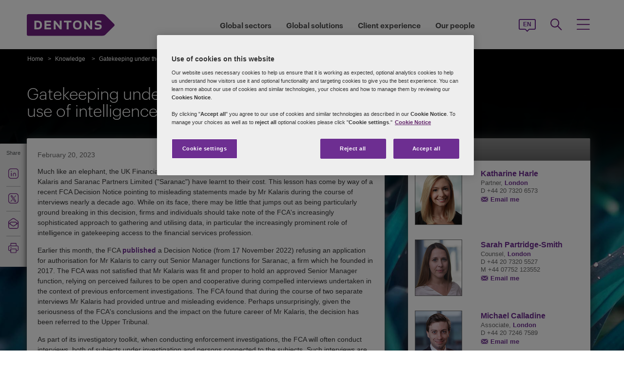

--- FILE ---
content_type: text/html; charset=utf-8
request_url: https://www.dentons.com/en/insights/articles/2023/february/20/gatekeeping-under-the-smcr-the-fcas-enhanced-use-of-intelligence-to-refuse-authorisation
body_size: 129533
content:



<!DOCTYPE html>
<html id="html" xmlns:og="http://ogp.me/ns#" lang="en">
<head id="Head1"><!-- OneTrust Cookies Consent Notice start for www.dentons.com -->
<script src="https://cdn.cookielaw.org/scripttemplates/otSDKStub.js" data-document-language="true" type="text/javascript" charset="UTF-8" data-domain-script="c2c9cb1b-7527-4a37-be0c-8dfd1502a737" ></script>
<script type="text/javascript">
function OptanonWrapper() { }
</script>
<!-- OneTrust Cookies Consent Notice end for www.dentons.com -->
        <!-- Google Tag Manager -->
   
    <script type="text/javascript">
        (function (w, d, s, l, i) {
            w[l] = w[l] || []; w[l].push(
                { 'gtm.start': new Date().getTime(), event: 'gtm.js' }
            );
            var f = d.getElementsByTagName(s)[0], j = d.createElement(s), dl = l != 'dataLayer' ? '&l=' + l : ''; j.async = true; j.src = '//www.googletagmanager.com/gtm.js?id=' + i + dl; f.parentNode.insertBefore(j, f);
        })
            (window, document, 'script', 'dataLayer', 'GTM-NGBZ8S');
    </script>
      <!-- End Google Tag Manager -->
    <!-- Global site tag (gtag.js) - Google Analytics || Added By Saurabh From Analytics Team -->
    <title>
	Dentons - Gatekeeping under the SMCR – the FCA's enhanced use of intelligence to refuse authorisation
</title><meta http-equiv="Content-Type" content="text/html; charset=utf-8" /><meta name="viewport" content="width=device-width, initial-scale=1.0" /><meta http-equiv="X-UA-Compatible" content="IE=edge" /><meta name="referrer" content="no-referrer-when-downgrade" />
       <script
      src="https://code.jquery.com/jquery-3.5.1.min.js"
      integrity="sha256-9/aliU8dGd2tb6OSsuzixeV4y/faTqgFtohetphbbj0="
      crossorigin="anonymous"></script>
    <meta property="og:type" content="Article" /><meta property="og:image" content="https://www.dentons.com/-/media/images/website/background-images/gpof/plants/adobestock_154269080.ashx" /><meta property="og:title" content="Gatekeeping under the SMCR – the FCA's enhanced use of intelligence to refuse authorisation" /><meta property="og:url" content="https://www.dentons.com/en/insights/articles/2023/february/20/gatekeeping-under-the-smcr-the-fcas-enhanced-use-of-intelligence-to-refuse-authorisation" /><meta property="og:description" content="Much like an elephant, the UK Financial Conduct Authority ("FCA") never forgets, as Thomas Llewellyn Kalaris and Saranac Partners Limited ("Saranac") have learnt to their cost." /><meta name="keywords" content="Gatekeeping under the SMCR – the FCA's enhanced use of intelligence to refuse authorisation" />
<meta name="description" content="Much like an elephant, the UK Financial Conduct Authority ('FCA') never forgets, as Thomas Llewellyn Kalaris and Saranac Partners Limited ('Saranac') have learnt to their cost." />

<link id="siteFont" href="/assets/css/font.css" rel="stylesheet" type="text/css" /><link href="/assets/css/style.min.css?version=01232026_14" rel="stylesheet" type="text/css" /><style media="print" rel="stylesheet" type="text/css">
*{font-family:arial !important;}
#nav h1{padding-top:10px!important;padding-left:0;}
#nav li div.sub, #nav li:hover div.sub,.denton-circle-widget,#header,.callout .key-contacts-top.regional-health,.callout .sectors,.callout .key-contacts-bot{display: none !important;}
.imgGlobelBG,#imgGlobelBGMobile, .wraplang, .addthis-popup, #follow_lang{display: none !important;}
nav #headnavigation, .breadcrumbs, .navSticky.health .stick-bg, .professionalNav.health, .carousel-img, footer, #float_social_links, .breadcrumbs, .viewpagination, .rightpagination,.signMailList.asideSocialMedia,.contact.asideSocialMedia,#main h5.key-head,#main .aside-container .related-section,#main .info_person.find-dentons-team,#main .search-results .info_person,.callout.signup{display: none !important;}
tbody th img{border:none!important;}
.info_person{box-shadow:none!important;}
#main .info_person .accor_main{background:none transparent!important;}
.info_person .accor_main h2{color:#6e2d91!important;}
#main .key_contacts .contactname, #main .media_contacts .contactname{font-size:16px!important;color:#6e2d91!important;}
.key_contacts .bioImage{width:75px!important;}
#main .info_person_detail .key_contacts .bioInfo, #main .info_person .key_contacts .bioInfo,#main .info_person_detail .key_contacts .cityname{font-size:12px!important;}
#main .key_contacts .bioInfo, #main .key_contacts .bioInfo a, #main .key_contacts .bioInfo p, #main .media_contacts .bioInfo p, #main .media_contacts .bioInfo, #main .media_contacts .bioInfo a,#main span.phone span{font-size:12px!important;}
#nav #headnavigation{margin-top:0!important; display:none; }
.content-accordion{display:block!important;}
.content-accordion .inside{padding-left:10px!important; padding-right:0!important; width:326px!important; float:left;}
.aside-accordion .links-accor{padding-left:10px!important;}
aside.aside-container .key-accord .view-full,.pagination{display:none!important;}
aside.aside-container .key-head,.aside-container .content-accordion.nkey-div{display:block!important;}
.emailPS{padding-left:0!important;}
aside.aside-container .key-contacts-bot, aside.aside-container .key-contacts, .aside-container .content-accordion.nkey-div, aside.aside-container .key-head.ui-state-active, aside.aside-container .key-head, aside.aside-container .key-contacts-top,.infographic-home .inside-common-bg,.top-curve-main,.bottom-curve-main,.curve-righteye,.curve-lefteye,.search-results .result-head,.search-results .result-head a.ascending,.carousel_wrapper,.morelink-btn .rhtimg,.carousel_wrapper_1{background:none!important;}
.emailPS{display:none!important;}
.stories-gap{padding-left:12px!important;}
.widgets-text-light .content h1,.curve-righteye{color:#6F3090!important}
.copyright{color:#333333!important; padding-left:4px!important;}
.widgets-carousel .content h1, .widgets-text-light .content h1, .widgets-carousel p, .widgets-text-light p, .widgets-carousel .content p{text-shadow:none!important}
.jQueryTextShadow,shadowtext, .cookies-bar,#divCookie{display:none!important;}
#MapMegaMenu_GlobalPresence{height:554px!important;}
.widgets-carousel .content h1,.infographic-home h2, .widgets-text-light .content h2, .widgets-carousel .content p,.widgets-text-light .content p,.search-results .result-head a{color:#652D90!important}
.curve-lefteye{padding-left:0!important;}
#body_container{overflow:visible!important;}
.infographic-home .state{flaot:left!important; clear:both!important;}
/*.FullPrint{width:100%!important; float:left!important;}
.removePrint{display:none!important;}*/
.event-top-space h4, .inside-common-bg h4, .firstul h4, .secondul h4,
.DentonsSansWeb-Semibold, .professionalNav ul li,
aside.aside-container .news-sec p,.curve-righteye,#nav li h3,.cols-industry .col-sec h3,
.head_sec h2 strong,.homepar a,#spanTitle, .widgets-carousel .content h2, .transparent-banner-bg h3, .global-interactive-map .map .content h2, .widgets-carousel .content h1,
.head_sec h2 a,.homepar p,.head_sec h2 strong + strong,.stories-link a, .default-text, aside.aside-container .callout h3, .infographic-home h2, .head-content h2, .content_area h2,.infographic-home h3{font-family:Arial;}
aside.aside-container .nkey-format{float:none!important;}
.aside-container .content-accordion.nkey-div{float:none!important;}
aside.aside-container .key-head{float:none!important; clear:both!important;}
.infographic-home .inside-common{clear:both!important; float:none!important;}
.fl,.search-results,.search-results .result-head,.search-results .result{clear:both!important; float:none!important;}
.scroll-btn{display:none!important;}
.widgets-carousel .content h1{margin-left:-4px!important;}
aside.aside-container .nkey-format .col{float:right!important;}
.people-form{display:none!important;}
.view-stories div{clear:none!important;}
.widgets-text-light h1, .widgets-text-light p{color:#6F3090!important;}
.global-interactive-map{padding-top:50px!important;}
.infographic-home .inside-common-bg{min-height:20px!important;}.global-interactive-map #top{padding-top:0;}
#iframeHomeWorldMap{height:510px !important;}
a[data='readmore'],a.link-global{display:none;}
.hideweb{display:block!important;}
.hidepdf{display:none!important;}
.copyright{color:#333333!important;}
footer{background:none!important;}
.infographic-home .inside-common-bg{border-radius: none !important; box-shadow: none !important; position: static!important; min-height:inherit !important; background:none;}
.inside-common-bg .stories-gap{padding:0!important;}.content_social p, .content_social li, .insight-table{/*font-size:12px!important;*/}
.insight-table{width:100%;}
.layout{width:790px!important;float:left!important;}
.content_social{width:480px!important;float:left!important;}
.aside-container{width:270px!important;float:right!important;}
.key_contacts .bioImage{border:none!important;}
#main aside.aside-container .bioInfo .printEmailPdf{display:block!important;font-size:11px!important;}
#mobile_head, .wraplang, .group.drop-shadow, .breadcrumbs, #follow_lang, .languageselect, #divRedirectionDisclaimer, #divCookie, #divIEMessage{display:none!important;}
.desktop_logo{display:block!important; padding:30px 0 10px 10px;}
.header_paddingmo{padding:0 15px!important;}
#main .widgets-carousel .content h1, .accor_main h2{font-size:27px!important;}
.datetime-insight{font-size:10px !important;}
.key_contacts .bioInfo{width:150px !important;}
figure.tablet, #figMobile{border-top:none !important;}
.infographic-home{width:470px!important;float:left!important;}
.aside-container{width:270px!important;float:right!important;}
aside.aside-container .callout h3{color:#652D90!important}
aside.aside-container .key-contacts .col{float:right!important;}
aside.aside-container .key-contacts ul li figure{float:left!important;width:80px!important}
#body_container .infographic-home{padding-left:10px!important;}
.widgets-carousel .content h1{font-size:27px!important;}
.media_contacts .bioInfo{width:270px!important;}
.key_contacts .bioInfo span.tab_office, .media_contacts .bioInfo span.tab_office{font-size:12px!important;}
#main .tab_double{width:100%!important;}
.widgets-insight{display:block!important;padding-left:10px!important;}
#main .widgets-carousel .content p{padding-top:7px!important}
span.phone{display:block!important;}
#nav{display:block!important;}
.group.desknav_logo .desktop_logo a img,#main .mobilenav_logo .left{display:block!important;}
a.printEmailPdf{display:block!important;}
</style>
    <!--[if IE 8]><link href="https://www.dentons.com/assets/css/ie8.css" rel="stylesheet" type="text/css" /><![endif]-->
    <!--[if IE 9]><link href="https://www.dentons.com/assets/css/ie9.css" rel="stylesheet" type="text/css" /> <![endif]-->
    <!--[if IE 9]><link href="https://www.dentons.com/assets/css/media.css" rel="stylesheet" type="text/css" /><![endif]-->
    <link rel="icon" type="image/ico" href="/favicon.ico" /><link href="/assets/flags/css/flag-icon.css" rel="stylesheet" type="text/css" />
    
      <!--[if lt IE 9]><script src="/assets/js/html5shiv.js" type="text/javascript"></script><![endif]-->

    
  
    <script>dataLayer.push({ 'key contacts' : 'katharine.harle sarah.partridge-smith michael.calladine'});dataLayer.push({ 'practices' : 'LDR'});dataLayer.push({ 'regions' : 'UKIN LON,'});dataLayer.push({ 'issues' : 'PROT OPER'});</script>
<link rel="alternate" href="https://www.dentons.com/de/insights/articles/2023/february/20/gatekeeping-under-the-smcr-the-fcas-enhanced-use-of-intelligence-to-refuse-authorisation"  hreflang="de"/>
<link rel="alternate" href="https://www.dentons.com/ru/insights/articles/2023/february/20/gatekeeping-under-the-smcr-the-fcas-enhanced-use-of-intelligence-to-refuse-authorisation"  hreflang="ru"/>
<link rel="alternate" href="https://www.dentons.com/zh/insights/articles/2023/february/20/gatekeeping-under-the-smcr-the-fcas-enhanced-use-of-intelligence-to-refuse-authorisation"  hreflang="zh"/>
<link rel="alternate" href="https://www.dentons.com/en/insights/articles/2023/february/20/gatekeeping-under-the-smcr-the-fcas-enhanced-use-of-intelligence-to-refuse-authorisation"  hreflang="en"/>
<link rel="alternate" href="https://www.dentons.com/fr/insights/articles/2023/february/20/gatekeeping-under-the-smcr-the-fcas-enhanced-use-of-intelligence-to-refuse-authorisation"  hreflang="fr"/>
<link rel="alternate" href="https://www.dentons.com/es/insights/articles/2023/february/20/gatekeeping-under-the-smcr-the-fcas-enhanced-use-of-intelligence-to-refuse-authorisation"  hreflang="es"/>
<link rel="alternate" href="https://www.dentons.com/pl/insights/articles/2023/february/20/gatekeeping-under-the-smcr-the-fcas-enhanced-use-of-intelligence-to-refuse-authorisation"  hreflang="pl"/>
<link rel="alternate" href="https://www.dentons.com/it/insights/articles/2023/february/20/gatekeeping-under-the-smcr-the-fcas-enhanced-use-of-intelligence-to-refuse-authorisation"  hreflang="it"/>
<link rel="alternate" href="https://www.dentons.com/fr-ca/insights/articles/2023/february/20/gatekeeping-under-the-smcr-the-fcas-enhanced-use-of-intelligence-to-refuse-authorisation"  hreflang="fr-CA"/>
</head>
<body class="cssInnerPageLayout">
      <!-- Google Tag Manager (noscript) -->
     <noscript>
        <iframe src="//www.googletagmanager.com/ns.html?id=GTM-NGBZ8S" height="0" width="0"
            style="display: none; visibility: hidden"></iframe>
    </noscript>
    <!-- End Google Tag Manager (noscript) -->

    <exportsettings user="" limit="200" popupmessage="Sorry, the search results count exceeds the maximum limits so you are not allowed to export the result."></exportsettings>

    <contextid value="{4D9F748C-B1C7-46DA-BD42-2444B4EFB9CA}" id="currentContextID"></contextid>
    <contextlanguage value="en" id="currentContextLanguage"></contextlanguage>
    <contextsite value="dentons" id="currentContextSite"></contextsite>
    <contextwebsite value="dentons" id="currentContextSiteName"></contextwebsite>
    <script type="text/javascript" src="/assets/js/css3-mediaqueries.js"></script>
    <input type="hidden" id="idHiddenMapField" style="display: none" aria-hidden="true" />
    <form method="post" action="/en/insights/articles/2023/february/20/gatekeeping-under-the-smcr-the-fcas-enhanced-use-of-intelligence-to-refuse-authorisation" id="form1" aria-label="form">
<div class="aspNetHidden">
<input type="hidden" name="__VIEWSTATE" id="__VIEWSTATE" value="cL/oBK+fLtc6P2ghJoBSvwWAInnqUCX4CoRiizqPXj2S1EzKt/qkyHyHe7tI3IbuuHrl033dHuk4nmdoeOwrIwddRMw7skPSwRXjcFQiOCDelQ0nd7mI1FVbhn6uxyg8GEQTClyAtFoR4rU+gyydepqz7HJCYP0Cv8hzU0rq/MUl0KAGH0UkLedZ886mUdOV7T6VyVZKPKrnKKW7qWuc9qToRsXc3TDetLv5nOgrO+ITa6oP9YiW26JwzozwWOVMkMq/CgI+Vb7uurbXiFnt0yIGG++R3SdxmsZfpJlhL/rGZrk1a3lDEw0wYovcfHOFQJj4KoOIeTRMo3OO2QRBFZIgJMOpe/O16/mH9ltOyHdbdYlRY2Zm1QaaKiXpmy4YtGkUgbvnZebBqc4jl71YZbZk7nNhWO/BMq/Y51NSvzy7kPToRiB9Ojwe+qDEPVAZY8ieQwmwofZ/jAd0KpqzVnNhz38UYBZ6VyojmLFGLU9ECjQkXg6PK0S8Y7+ddJDHUPy2EqSGgOS/[base64]/WQZsIlnhJKYo6E7OTgPeuoqvjpYEcA0jCEQZ9pOhmZv2jgLjmxXCZ3ECDziiV+8sFybBtXbaVJAo8KrqCZoS7cc8AFfXe+CxbiCF0i8oKwHcyTL7DJUOYBnk749HZTxgW4am4o/4t8IHp4n4uA1ejcTsHQXlzw9ie74G66yxLoKOaLCP2CLSQdKvUQAejUC2f2Y7BUrYq1o24Rcc3UUM28Crax5liQ3HM9v7NuB5n/DKZp0xiRGNg3Ibr89SMTbMQniXKDAcAf+jMrBSfSTA679x10EFO3HfM+6769YLTviOdMwP8uYUnrjI34CoEmB6d7jgevayhwpXfJjsdn3voOesHCt/pxN5RawjKvQ/[base64]/jdl+xs6ZQt/[base64]/MtnDD88coWxTMNBl/k3HHbRkvH4gXfU5xo6VNVvz3ZFbEXl8TitYKWyAa597bWMLGiHr/[base64]/EImNzBX/Fg0R3EXnUqiipxBXDHyaf5HXvzmrREa9EeV88fZBOCTBEa8Hff7Ju8xxFkZnbj1UUzHDqhUpVR0nwVNIbdPi87rB1zRAUx8dEJcezgqgnkwEh6IICbroPxVlt0c+JCeGnH3sCahJ4D8Y1gazzcs/vH0UWUZgYLmIeVbuBuGrOsNC2QcuNuvurOEduAjIexYwtrZAVPQcEkZjNg0fzdee1A3jO0PHOYQ8yh85FptOhWhGsqzMP/sL3MtLCyrfBVdu8eimxsgIM8jw0w/7AK+6lPcFBYaoV4AZMYBgfLPdy3SwrigIKuo2ZRiAdhGTxXPTVg2lMhCvXJuOS5brzwf2YmviwFdJ1MnPZEixmJlEcxLd5mihh5VAVx2asSZD/bvdJ+QNRwABGWmndbZC5ze+7PZKpU5tDZOsjF4lRFpJ09m0/VMUICkGH5+i5CPumVtbk8p9k26HQKCmP883c4AlCYSYPK2HCqLpg/BPjl1CzfY9emBc35waCMHHbszTSrD7JvYJ7bFn0ajtgDj46prtptmbS99o6j5SOkK0+94sZm2wk54pxPozByB7Ysy7ad3cA2H3e+Bjs0/kdRHiLrkoD7+4xCAWDdjna2kE98d61/3av5olpXNwagmrnJ7LcsdZXcNoaj7G1nGh4wzniCX4cyXWbq4bGYqLyUgsRulVfvzF50dhbhOdwOpHGLEIjrsGiCH5a47FeOgRDBUiptx0p5Df6q+W1+9ZM9yMKZJZ+3dWp1q5SQA3+t+oTRaaLCWQusWBLTjKreAiEzrjwObmmARDTPsyfHrYu/tXn4wE7uT0rRb7TM9oYMITgqXaboXEMIkXzo/bxfrIXcKNTAP1arTUkgGQZnRfGNR47/Cv8MBIAms7EeKPbeOErrb3bvtYcxLtTa3MILlCu7VYuOO8xQxEYE0507UWO95ZARluHQGjQMx6OxdjGawH+zCuKPXX9WVwKgfghaPoF7iKfoltIDfW/65w55QifUq7xM65LbQGbu7GwBfzBstAQYt7Ay98EunoHamvGTI+hrCR15aZ7WpNLXcFQ+5BcDWJSNYttV6lmGGcZ96F728ZR5VhflEPLNiFJWE5bDsTTvudG4CihyFJv+KRRBSJg8LsyYLSUhymJsdUtfXaYFjKUsc1qt4uQUxm5S6bP8jmk/mfrgoRXT6+K3FcyqZf5uVMM7V4kh9bz0bBCB81aNStN+tiqW1mZNpNcmJfO5480yNGvdqmdd0zxlqJR7fQRYWY0oWqBYqMKKcd9ky22bWmXX2hs1pjvwLjVxQZw5jMwFY62+CKryzVRcyAI9CCbsi7OLGe1vaqhDvNRma7Cgv7R5Tx85uKicE/UOz7SpPQUHDJ4dW0ookQIrdfJOWaDxvo2dTkiMkBZM3PvBsRqMlnqxjdTuhthPZKmV7i3MCiDXi1bscxn4yU1dAwgCswqnRGA0iwsyHU/fBXG2lOfLcnbyP8qNyXAkfPsTfBH9Zjo0pXWcRIP4un6GafuMTMgneAJ+IN+YyjN5NaE8JIwsSB7xnzz7kmmtr2FGGcwC87BjZZxruL32Rwj1+0JLU1DW0FeeoQ7epOJHimu84Rqym+vc7yDp5u3XQFpJUl+P/IWpBCk54sUOqa+0vsEZG8oKTcmh2xzE3WiW1cFWTZijt9FWo5vwWlO748WnSEbvkyz19bkt5+gRzsAvSzNrPT2/OyHiVW9YSKjB3OwjNfzJud7MqE9j2QerwLOq6TeA9Eak7I3vJj/jzCkPcu4mjVXetWOxlY8b9ob4Xx+T1+4+nY5OC1kj+h/IS8gq4eq/4edGki8Ws6PFpAIB4KV3Bcxk5ldoLv5CVSr2by2s+XflyzFMUZPETWe0tNB6b1By4QJ92TAayZYLvJ3GiPdpwdHRRuvscqER8m8/SqNLRQ3LUHzfopBDtQ/TOj5HGKT9onjSx62yfzEm5GKH4jZbeGi9Fw2858nUqK5GykfN2ZPdhj0kKjMMZhzGp43IGDl1APdLPE4UfrzEZRJZwP0wRG6nYVRlgziDSfN/LkfR36+u0rLNZWLTY7h574qmAf6Cyt/9NJiovXcfItDPoGSwg0UO7K+Y18rBI6RcgFht5Kj06yN3MC7IBisizRde9RKrv+r4DTLr4EKX4nJNSkskaC13tfbm6LtFznOkJaaheXEcJDofM6i/xtd66kvVr3dHGQ2Z6PK5oZRicpGWHGv+l+R4XhRy4d4KvyrELWkY+kf3kZ6HDfmLsPO6IqKQ9w09dM1SqMua09qgVhCZyM+ylPuT6j4rKB0MoxOIsPa8K55BCv9Pd55JVMdNDBC/3ErjEYbNUmgwiSE4ETJZsJ8yyhROwJcSPWkxYVR7ZnJNE3G6tdSsC4+emHSEc7162SFgJUvKSBrKaefF/f6ZmVTA/71vaZxz6368x/chLE6cWwwlyeoIN0JhBjvsIEKs8QEZC5atDFS6tc7yE/IarPqZE8tzplvZXTChYeMMaVAb083cXCboxCksj1iwpYYQ6bZ2vM8vLwexyxDcwRj7mPDBo6rO6gH47PM8QG0kFPLneypGz/VY34Olrd6u7NtD6P68+O8wguzevuA8F64/p83Ku7LkvF+0aqevZbr+yK3vkGZ9gKk6si80JxKL1SuWqmW4MB35jaXAGsi7o11VKl/[base64]/cZW0b5MpEmgA3TZDfa4j4gL/SoY6FyHT415w5zeJ9n7swsGcnnTmjMrMV0KNk/GpiF9svTl2fXgxb5GypgFRkqSTmv8pIHS0qhuX1nFfiGb6h0jkQrGELITbJH5IIF13CSH5NfFqOZr8/sYafTV9962wOVgjSxXN6LQN7fFFEdvFggyKDFemlEEouNOmNJe5HFGeKfbtRsCqb5bOJep7PHSh1YgPA82hMzRHOgBt4dtZk1/CKxVSnWtGZUPihs+yqYd3p/vS5LLvtPMuzgMtbyQMSRAqh1j1jOoWqdZXA/47p0epd3kK1F+zCufADfW1dYWkYKqM4THyePmEEgSv/wHiTBGlKoEVbamitPIQIeA05tAx7brB+MdR8lLnZ0cWP09mFQNjb23HtRNDj51KVJzXe0PBgVUWp4hO1YQugGKTFEVY16S4TUnY4YOskAZwQTdOEYV78moMOPii4YZYI9Bjj65VZ2Ntjox/TuIQJPnx1NLAHO3nltdPxsFoZE7o4C4mxFOOvk2nNN3aOygSMvWwze0RKbWLobaV5Bar0ZAPlPzKfl2h7yYwrT1Y/gyMI9LeQ9RpyNeD092aR2AD1Zl2ksqucLMw7cWR87ULCatwYYE/bKBEjbSyM1PEN67Dn8nE7vsxktpnmY3s6/fpBUrpHhPTo8egO86kp7NvNMB5NiYXkFUFIK+IdVc7+VxKZPFcCbt33Vln61txYzQNbD8bH1HJkrELW/za3GtXsu9XszeNN15kedW+SnDxY2CjYKo3b+WYma7HEdx7nRmwxIi1mlF7C6nClLIU10XqjEfKygj3QHX5pDDk0PVDSmqDiPBJQMUz2I06f5+CnV0ru+PwmNwzEhXArLxbrMkne4fWIOZT6XS00WDm1QmhQq0dm9qIW70s4PlXdtw7/oM9cojbzHrryZcYR15WWAl4zvWgTIME8dN+X0xC/FDua3tfF1DB8SjiiFipNpVRGI0VO/qKqE/+82ywjjWmjOMrBore7N7qUkoi3PZqkM7HlUz9Q3CEyRxqEsPlsVhPJf3TyFY9BFuuo4/9w33dk8fhCzII3dAs75CyNpwIw7GdDrFEzTaXVqK0q8kWJKgK5ynrqwNHYWKnIlad8qLHEabC8JO4Ag4osoR4SEnteir03EOL0Z244LtqqW9ZlR4Fmqehe1yrMxvyD9i8Se+mcqrha9VfoiasZQJg4ZVyIKFIE3T/DuwawAVO7ixdhFyMsaHX9YYLpqgsM8GiSALZ2K8xsja+OIByqw6pyJqnLiHwdtDpjBDdL2H7WeuPozmTRUGCY2v+HVt2RCACasGpB+XxTmeSiHAbgI5PU1R6O/ZZbMJWPfHvZkpeExjweSqlzaHDuj7RjDIHZDpT8laHGNA8+ex9d/TqvpI6B1a6nRHxh5KCSm41I6QEjzEBqh+sggBw4S/BcSnwGFadJGfnXOChnxHIuHz4DwvwVcSTh46XWSjd2ASnfq3qxkwnC3FV0crNyPK7mmtw5wyU+TO4Rmw+fLbookrk0NIIKRoXb4+V9oPqxBBs+/dZwCrpZmP36PaVU0gEaGPmxjH5+gRBe8uHmymqNITpNgZPH+e3PWyZvwC7I8ckgjkxHfurhTUNXO2TUKFzufa2BHlrNyADjOwtTTUvX3HeSKyzTu/y9Pi3bDF34umoZcLzBwlK1fH411IrlKgnTodQo/Sgbpx+9oZSj3zvsBS/ldlU8IU2QwR8njitfGUeMX/ZsYO3fMvmhwZy5qyoX8l3KYTLgq+TSq5fW+48L+KjoMttdFYTStq8Ibk/l6KDF11aPlMFktu8CAXArK7Tu6MsGsqaSoEzz5xZXcAFmEg0kv/JmqSdzyVWC60BFMEJE3wPE/qq5XUikH3V3d7p8FUTw0MUQw7CXOlwWcV58mIXZZljW49xmIF6QuLvpZExr88tcEitQ13/XbxXVMiZ4sOtCMjmea2M+51pXbp5v1lfX93DYTC3/IpmMjKKTs44DippvdTUCKVEuXH0haAPn/hdWW4U7YUVzyfVn115Y/06utZJOlHicspEVvXPSah2u/IGNb0iJk6uuYDYEIRz1otFnJ98BGKUoDXGZpzBXC/kmQL5E3iJkC/p7M8PcALnQ/XjcCMdCKOremnHdGZBPBydpAoYWG47qVLvk7phsnojebERVxuDIzbxLU++xRjhDT1r96eRFay+vL/ArixYSGRYAHg3TNTTQVfokvJG/QGq4SOQ9m4LA6sGQfHnOT1zw8R+fdqQo8YORDMPdb/rmNUw/Ta66MPrB4gcGuG8Z44I8DA5mtEt4opmyCPXFLWC4oKhrDuLHNtU1frVUxAr6JI0wIHWOOnq2gIFN36F4wBm421sedfXkS4rtXT6vPIXZ0oJ8cOuTIuboJ3GDS/cUD0L/H6oOpvZEzP6Q7mSbBRIM3VLfwGRRyz2u214vVkcDpoO7lnklzPowKCt1hc4yhpT82QBhY/4nm5+eImnV56zZN5gfC3sbhOfabKAgByRtvoQLyKOBia7pG+/DlfGe4VuySXyb8rdQpZGMEpT1r3bWgIjIENTCzpBPSzHp/PDJoPKe8Lf1Ta0fyXa6qpkcnH+bEd3dUu/rasO2igghouEsCyFwO5kJ03UgUGAohMkrygsTmZvUyvm5/JNS74gp9z8IVCkGtTvLFc1saZd71xCXT4sZe0NfvfN8D6cNu8DgjGau9ilmPs29na1/6UVRqWVCoiezLJDMUOya3aZJb9pUY3VNnlfhBZF07xI2S2hPOtF6/hR9o2fANcFTQKC9dgWSV9iIa0s7kWNbr6XsVt3+8dsXkki/MaNIDFVmkijiF2fhCFtduzzr0xm0aBfwHZgYOS93Cf0fzNFPAuue+C2uw8gfUJQ8SXCzxN/pv+2g/g5KYXcEXilJ+sDbe4YceUqW/tkcaXuB+4jm08JktNq+C/ScmU33CFxGLxiKSw2WL5UeSMRlhKLUtTQaDIRAhX8Zn1tRZNrUEE3ZFfX9laidTJWGMLWkLcQQuRJquy2tpwaAOyYL5guIUW8fqUYNev+qzm5wpU971gZ2OZkrDoRWh755FZwc7OI92rCujE75cG8t0GyIFH2EIIyK9vFaYwE4rWe4E2w7UvUE/8V8j6ou2bQAeujrRuHNaTnLANs1zDME8LaXwDt3knuHHlWexKw2Jxqnf4Sp4OaaMpKJkxtheN+OmWzEoTfjjt0W42drDZ/+BhGFxdvwpr+DI1Sm9uHWqyH41VEZRyhXb4wRnQfVp+lbtEYHD3Nqzn08I4tGbZH0whZ/[base64]/6VkevCQUxK0LPfF3mGkmm0JCruwl1RQo2jKaT1bYlHgI0o1ValncykZVU1+WtAp6Wa1f1p7bVdsWFPZ2zbfQVW3u8z9OEztUsbWGRthZU0JKuho6nNuPV9gFGqI/zEeI7Gc9xe4FOEIp5nkRkUec0OhIghelxbDoX1s4ivLhzcrgY0UkfuX5sJFuqJfE6sZcz7ra4OisKguIhQIkNDFG7RPUaK8n1MafggI6eaI5T4SglfQVx6tGMijCMs2jk0DkJE1H9XVCWzulJW2fxdvrpuJrmh/b2kIw6Hk2KiVK38Kr9NuYoCRVdMaAav4bl+VNk1KgiHqX99kWiaMntXPKOhnuFTowq9O7+AOXS8E8LaSi8VHwHhs8axTtL+T+aB2GcTorpTEePz0WOrdjR0d3StP8O2Zl6AQzqXW7P5Uxqk4jSraCyqTSwZYh6Om7JQfLzkpxCU+MODK72uSSc5W/ausp84+a2APMmD1k+0PdCi0vKuT62cURKEO3onB9ecDFeaykMsW/vrGSWNHOMPOOL++8yY58cZdprWb5XLZFeHqkaWPLKsDWdrKomm/0ivsXI9RGYUD1jAPi0Dm4kTBpU7JhFaIZVGXua3ylCaS1q0UY/gtT2vUXgguv9TMhWijD5GdZg1tMh6N9W1b7D3Lbn2qTb9lOeRQdt/Y9oyEWIn0XlYi8OU0GE2aJR6wVvXMXFWK4KbHboZGOCaSL61TDV9jOwtLGOxRw+gUIMOWgSjZ/Cbv0Vxwt9j/Jgh5O9wGSTrxId+RgfSPIvVy+/b+SKG89zThZ/YNzpapybIst+OlBiPXo5ZHX8/ZoSddvpDXMhOVmJBBvBkATKp9b1HGU1tNoCdw9twIROIOmUr3kO1gJ0d0wJm+e00YlqT81r2CdrP7xMGMpdBbncSJZKu6rPPNdQG8vXYIyUpNXBQVIc5DgEM06cdql9mNBNhi0kNZjiQEMw25lqiBNqOEE4cNB8GgpnKOwbJFAonoEiUiN+UD5bHmk2kpvjV8vSbvm/laOBphjMZcBuTCflXPCxlamsxQwsc2flSoS7RdtoOgFvCn2O7jOF0eVzX0SBhwYirerH8av/[base64]/lYucH3GbBVFs/hUkN3Hmee6coOMYhkA8qT14YNFUkJmZXBlJo1At851yuceDp+JQrUYktIBRa6t+j3kIBEGuNikOIHaaJRUYLu4HZ64sa7L6LfuZhmbadq47aChzClYhDTzXcFXEzAG/MRBnRONwzBx77BhEIBacScoRXfLM/xhLe+knvbZVYuEYwikPQEnTeewRxvIqNc3w3NH2uydGYWTqGeVnpLcpmllD9V43CLtxPGoiRBh6amyVm+NpSThdQGH3RFgxt/[base64]/UWipOWtMdHvbrizA6nJn+/kHnKWtMmnaICKNowSb6kC8XzTEwTmzbNDvXOh91ARDGgrToQWecyGt3puOSRI5o+i+HxMmVXvVSWCqRlMBVM/Db0YeoX+FSE02TWvQyoIWIgAgbMWk8RxBBwBZs+u/2PRDS93e7WjYwEtnePMGmbvGHCoVgKJtLrCK5IIyhYqn55SjwgwL/Mzq54aDeI44CsdODS6JUUg5bo8mmEO0+k2I3E6URB5YKcLYKVFBURjTgYYhVhp0tA96HthAyGwAbxYMdIPImtF624T+CXFEMcJdyluA0bVp3LWdlP2P0nX3Hf+60lmlZZxlUmBwR/NLEuR1d+riGe+/1XE2C0jd88qHa/bPIW7sxPxqo4OtFoUeTPCJzVNUBApBijymv+RqCbgaVEeTjqqkmhViZdqTCKHShR8SLPid6YT7+GpMfpeuffFclTbnKZz06Zui71TFxizlNFEJZt81fgf+Ked003zh0a6UZdCt/jYJemGW9xLqrPafCIWBYkb9hdk5kPn2F2E97jpoaJ2TIbJhxNEVXMKC7cuiQ7HyPiT/50HD4PvUoDAHn5egfZVct2wggxf7WZySfUHYrbebHOqHdmKI6gZuHthrct9W+nzhZXjpBIf+nGQ3kLB9r0DKXrz5JGiL2r9AWPzv4NjI2Vw7ydvB/T4n2NevGklN+n/2/DKL9ZAz7FeaxVGj67vEgM2YncLkGySwW38WQm0g9noGUTVvTZp2E4KtyOjslSZO6sQtSwV1Gv1ueiomgoEKoC5Q5meZ0QUK0JI1n1A/wJ8S1+vugeltslNK54gxgPYGJ5ZFL3DpA0ebiSMHCgzvMm5GijN8tSnbLWSniel/H0wlQADMERk2NZVIaF/2sVFGRBgzsFbI1aRlzi7VpONul36KJIVMZyVuGje0bXaiujW/Wfx+RRHL/b/UskfzMkjpS63p/LnZwBYlm83vS53Sze+ir8syQfxMDZ+UhFj5Cbn8YklV339iX3Uxl2PHmVeBPMXdB2g4fN1V2E9S9TY93Sdw2lzpDIgNRu2Xeq/zb0/OdKwzENrdHK9gkgC6Mp/a2xMF6y2HE8nYBVzjqo1ugmrx/rWpWgdzC/[base64]/A+8jVWN4cW5mUhLq/g9X420aPkIo29hD8HfRnDb7NkzyTY3bDHFYpEl//ltma5dOnqEGq8QuGhZJWcmN/Jtwj4WqTY/D363AbV1VJjpsg5uVyq6l/tBoGKMFCE6c8BXQMzDDzrKUkJgt6wNb5MKN6HQAeTuQhw4+Ugtf8XlEEXSyRj4yC8j25gihSHiDWbcWfbvnjFCY7OzCIfsua9fnJ3s86ikYnJnMasWRLD8mHTMIx0eXFwoEoxABv6eoqHBkGFnz8Ug7nKQduzsvp2/ehqRiZEl5dww5YJ6dIuf8KiFm+fKMgB6J21BgNKQ2VyrXIgV9fh0ue/vnx5z7RrqRZ6eCXWduU4xBCO72HFGAFAzv9vyZFBQSh+pzw9Rf9tco0JL2ZA87EcZMqaq29T91ARDQP8NThm+/+9xi0rGocrDmpRVN5vjtv+5H9JyiUkSdwKKSvVakwfAaLV6tvwwnLKdWuJQ6zqZ42pSAVe9j1rAv6u4YiNTb/[base64]/PwZZpBMFuGu/oNBxvXOfIngtI6sdBphMQPy0vHs0ry0zLl2NHig6EDSVi4pCz/[base64]/8Qdz8ccJAHFg7dgGaRAClzzdVMGlYe2qTmx554g0AuoN4ahsHfhr0lr/qX63vOsgf7MrxtFybQda0LTfMpsHDwutDRvmkbNTVeocEFjN0zh9fHY33mEoE4zEim1OO1EcKfEznrEUQsQ7KUwcbo8GHMFnwn1gYVJ1A+HkL/+J03ayTFWmR9HCOu8SF6QrxXVxZ4V/U2WZV4WA3vwhjYDRXGjSsr2Dissp/H9BFUsBNrrhl6x0Tc43q/[base64]/rsHnZmuvf0j95bUIC3AceZs4JoLP/1+MeojrkkhuGxNgIU5DW6DV1/elUppNw4/IsHod9MRAdUWYU47hlnZAEDogFsBCYsRhHQjJaNs1Rj9JohpkQfGOOaesUIR76Lr/2zRBrqM22ZnF0okGYIpqr06gtb5aDb/P9IZAjZPlxNqduTugU0tBwjAP955m0DeDBW9i1ttUU295Gk0c0GIptMFw/8E+cNoP2U02xZ1744Kl/hycbtrpzx9aLssqP5KDIwzYj/gy/fAOH4TIHTKIEO0081+GIcUPrA10ql/tylCANHpDJRXu+V7k5OwLo2owgNXR2ZKu4/T8kyw9Ar5uKp2HJ683lZnS7p9qVRhzxX7PXTT1117mGer/jmzxWOsD53ZECdblP0zPtwRY0jdlaPwe/vPErohNeX+U7HNK9RkEyEiXHlf8EEUTxz6xL6Baq5a9mIJwzZGJds57Xhq9it3J1wKJxazxcFloy/RFQafgfMUZAHvS4WaW+wSQSi4OhQdxw+5USJWYCH779Vd2o2ZJU2RaAbK7ZR64msMS1NSSE3wWVErGiZa6NlLvpyKuZ7bVnCrfZvz9IQHwTkre/3hT0PyNFehfo9H7FoPxWtDSy1SoVTNzf2J7RlfIaXFuG6rQJ9yui1oLMe31N1GIJBeMTO+zMq6XlndPUqSqGqjy7Y+FF8WIldkB3S4oSlLqU9whj9sMaSoLd6BAXPkdIcwc4K7rN/ovE3+Nah1/G5TSw4cik2wSU/tL/UpmV8dFs7EUsQ89nkezPd1P2TBe6WHuzEWz1DtuHgx8TELHkhjCtR3iBI8dkKYTXBzpc/N6WlkKE1ByKHGEK+okhF+b9dITD0ezPqz2btH5HNw1kQNSgz14P+92G20Pw3o8sMgHEiSoC5wHFzI4cypSRhsRS2NOCQgZGRr3JCDN693ue/mmCziShVMnEAxkCH9cOiiNTX1SBV/Gp08ToLEyoa6rV1FxnKJCgxcFRw+g6cjvSVw+eCjbxUvS1hWMT/4Gpj7/GQN8hx3vBYMtt8umN8imONO0HcOMXy1omZDx4dHwHeqHH4AKAhb+fvfUyS3VIBOSBuWIkR42Vpjp5yP5wC60isaCH15icFN29yF5Xtz2migHtLma0ZXTjE+aPFR7MVURnj7uSNJWtK/elAUhLVJL7fhIC5W27JLLfbYoqvltnyPGr2+N270szpe4xX4HeDSU7ropnJOf+ryQXIpvOS3TnLxQJ2m6WeA3yXgpIVoHjeane+A0+to3Q3wAMwDGusxcRULoLXt9BP05aG0ktSBca+Muhj1u/N1okjOIrr5GC8Zsd57+ZxWuxVQ2PAh/foHpHds/O5lCdyfT29F3E9yGVsu/il5NbILypbARIoWY5nc6mxfdHQ+MQzRYtWpwtXKvTV3QOdrSDDgIFyT0Sgw55KZIH9xZ2pRDrkPWvxDeeflNM+hlT2kXfVE3at3l6fSZ67W6Ds9kzURoWDiLNceFC1elHHxB0yPi8oz1Tc9PKYVgLdDOmnOGm7hDv+3HSSrd0g/nlEUWFYZxxP3Phbeid9/eQCrYrpusH4bzwWAq+jWNwvyB0RrVXxFbPv4WbTbK49nqasujHuQbX7sryBuYANlECv2YspRWzSFAnEXgW7n7jKCthdh7vXf2HkVi/RmRmOixRRALm2vW6fczc661VxL4tSW3SgX/Qupige9M/ZUC7aH4USkZlUc4QC49TTVnuIf0f7Fp0k49xLQ3U8itBfj49nzRJXxxCvhu0B8rcvDzizivvPSN4BnE9VInZG1KMhvCL1luxO3ZWuvh7R4qRijCRanII1HFdO/gxrxN61vSVG/5aJCu2ydO5EpfXtajU4AIZRb5TK5LXxHKqETkbJdgFMVZ8CV307CPULvb/V003YGq6XFTUJfavhESKKN7UkmqPeRkyp/poYKAgxSsvhE/qz2eC+Kvc8KvYyrvBQ0puCNRahxuF9YoaAXytYIglXAjznk38JG+tt7AzDvifftLACZM0RWjAQEAaMC/1PCiqaoYCrWyXzgtEiGDems9vBFLr858nmdl+6qpNy6Bk6g38iHQGnBg/8etkYgmsAX/roG2MJfb0Qx6aWVh0zs31/T7nFu91OUq+hAcCZqHgzUY6MkxL4bI5aujTTMvOzmSO2qVVFfAsszsFE34iHG+5Hy6xHmGJ+ndmDHBXHz9XepdvFZdw7EnOsIi9OqLJhtWY7skzt1gsnLd6OB7ZJpZ3wsFCQis02rhmI3Jzsf1pSzKew+zna1NnpRKhkx5hx3+M+Icr/CAHP05xj/gDHlej4+DJhv8WAfjDXBImYWUDbWgfousnmLPQt1aeINJlvQhHkb2uN+z3OHbFL36+Dc31n4Nm01GbtutQA/8cKc8T8MDw2YW91c6EAyOtt+9gpL1tdiR+TCP2zDsN8d39PNwGQwA2wD8fA/P0GmrWeROGqR3mTTxDIxKulPDQPK3efsAv7wflMTqYyNmWj65fWrvKwTf6cz0wQBbpzQYI6P5KspNRFYtY3jR/iT73WdCMx75XUfbjpVMX41HSDntkmEXiX1nDqjbm09LUEhlJC/4VEpUvF3oWKLSaNdQOKGRTbdWf0n+h+e7yuU9ljL1mXo2ighqnTeV/BOa05GjkRYEoa4tMGmcA+t/xi3gLvSTUBZk+Oa7r/3b2bbBs9pXmqhUJPKhhAzS1jalDhmC/4UCxf6DQKqLTtbXMZcWZ6NVndmepckbRlzWcCMRJShM9W4XFsq8+DbbGF0GBH8J/ddlWRvPXI1tbBGMuQ2hu+tiYQE8h4EdNYFrEqQp4K+qsd92wRKyCQ1nEA553S0e3qIU74uo5bYEEGZ0njYn7ddiGtqR7DJw/iSwbYWmEgVm58mXWXR1TaDOI/HBKNkzDrDYAPp/smsUjOsuQrAEMypQXsb9AFQWVAHaGpttx9+xj69AhX0gXQ6KcOYrxyqepVOqqlK0ClYSCvyIza0mjO1OvlsTyOkwccGpWY9WYGVzwBmwj4YnuXWrvXl3kjQ3v1QmbXKEuUTR8EJEU/fNRurdVYlKpjkHBQMbX8Vm38+ohNe4eWAOHt1oKBfgY4nAq4kn9qvSN1ICwc3dN2kwvKisK66dm8rCulmiAw6gc9MDIAIqVZ4HBKk4PH2+u0U9BTpYXVuFGvUDBIQTKOFIIBzb0FHKuBadQmxK1J6UNGn5bIriOgXJy7D0YRg/tkL6w2BKjvbPQBt0NT/L+V3l6GPeTqxFXz3vFvaGB1yqjx9qg8WQc8yiYvITWMUU5WWW3oRBGUJWztBjHcvpVOEZwTsXqpWSl1T465PdFf8RiUCxt7AWHBkeixj+9cmnZUKjk2/9eK30DgGGcfU66MiCOfAK3nPWGpghLQ4Re5RmQEZMsTJF0bg6gKdRzAYq9OqZ59/9sLTpjI8JErLtZ0uwNDcAV8cAUNIniwQG8zBVofUcLz22EevJyhFsjic/W85aOrIqEY9RHRYVDirnFsKA0hdeWej6+GmCWDz7KVrD4oPqactoD3J4vTuxnl1XgunVPkD2TmP/[base64]/COkFLvTFAt5cjFydBvohHqEIhq1dBZQmI6vIHHYH2DZuRO9Fu3B+J9Tthq27hpyxOMZDTO0L1u7ZTvcuaIcltYxWxS7wcWyX/6jlMlcGjLzVSm8J51Pso+INxGyBzeJ4DMc8R5vWx01XBjDvvSrR2cujrZeFOm1Mwyu1tb3ArmbTGL58EMhx5MZ1goebeNHOUt1uERAnUaX7aui49T8rr2J9qYIkgW3DMCvXZT8vZ9h7RcJhUZ90NGtLjxwsH4IXmCx6GZSjExM08hxcrs2xTzhCe/7tvR18Az13qCyqMWI4P2Nw8C5j4fD5sVQXGOOUIKeNyL8fJipaj2C+n89MMOsgpls+6H0rqfj31rvG2U/AVp7P+hLBIqkJE/[base64]/8VIM0OAHl3mKO65LBk18Drs3evd56ApcZM5o8gihL5XYX5OZS6V0nHwRYp0Ir6S0ben/EIlpd+oa6apuDixbKoUHQnr6FUqXS6h0FZwZzAwsyp7wJxBP81fON9rBCeoT7J4+QW7wLCRDDSgoc7+AnZQBvQK5/5MPTMtD9vn/WNOzbdPdF0lyqdvitwVYek6C5CIIzNPK7m/R7jKCZAWocghrm81E6r5xmGHq/M3WVX/j0KzsEwnW1Zj9s9VzYhg4WFuFqsFdtrIzHboJOW/mClwmTjyLdHJPkSJbduvUrcDEnHJLHCwW2KZbvxmZjof/Mh87z7oyz9bnb8r88Ef0W3bq3q/M9r3rfxbgIbKZT2ZekfQc3xL3xQ+97q5gzPtmdBzklMWvBZdxhjP6Qbfxw6LV3qZ1wu9NnU2/TFONUSHOLj/LdH4GsZAo+qojY97sBGL6y2zQpyYYbH4Cx4DE5CNUXEVv81eddwRUUUfboIRVLMVKzpUBvnVhhmhylYg07fnn4oc4/k41PJo9i4ewycGV4n/+ylH34TJeaGWFC+EnzeAa6k7beRN7/XP2esKMNjFFy2YMw1uojWwYDPXbeXiCieqZPGQ4e6GYoYqr2zE+nJEJ0fYOAETQ1T3ULpvsJznqWEX1az5xy3u0FZdq6YnU4/fcBAvNQ2aHJwpnk1uI7EXtgS8KW68AdSsHYTZGwVwA6PRyDvN0w0ZAbm4U7J9HjdYeN2IC/yjTJ0lzyQ5C54KLN6gnPNQGHLzZ4uFOSRZeFq6kYWzLarJ/mM5NuGIPIXXHgzeWqHvgSNCG5UaclKEBKk5qHmOpsNyD1QdTK199PrNTmztb2GS/HIHlGrDyn7uV3NVNcGWCDU/1JqGBa5j5GixPb3C7s5MrJz8BOZ/ExM3WpZ6kyEVz5Owdq755Kt/y4i8N3TFdtUvY5iQG5J/2l8aZbGLN/NI/oUxnawYfxFNThZeqmO3sDF5X7CS7jdemgSh0PrX/heq9CMwjNCaVfN8ULcyRnf7Qpf25qBF83fBSH6BoXRHa2KslwU89VESKDyeXHow/xneCy1LKVLP/itblKuZfJz53Na9P8tF8TKDpMEhDGQEqW5lNIKWjpFP8ux+NZ5HXVNoMa6E8S+clirGWVoXGA01+4m5kDYLxm/izeTGVFmX2QQmFlrFC+bOsuqoO9xq5aytDyR2pDoRKHf3ZV/bDdyVLABrWrnP+APINrMDxsOArvkBSNdtEWSxsrbceJBahkJPZXHZQIpY4UqJjA399AoCVFSds260nqhkRZQOX2R4hB9W88TZKzCxmgM1dbADU9LsBta1irDQ4iekF69RvFhhv+74NB+RaCkkERYRdT3wy/b7Y5a1Wjm/4WZD7T7UGnwWhfh4lrHRDxLbci3Ns9et0yIvPhtX7sZsl/yKwDt/oMM5TofUrgV80ljw6tIEECF+f5IwVcUIciv+DkF/cEB9LoPb8QyMb1Vfji6UlGZeogUZOKrKvZ3h/I21UwegzcaMIIsA8jmtuYXsl8AJclqYjENpLqzGJFtgXe+u7s74oelvJnraydHiTJC8CogMn0o7Vm6GANbMu0BmctvKQ7r/xYZb7XCv10+54L8A7UqD77XEx4sfi8JYKhVpRfHnZPdvEzFrkpKNx5dSHNnwYWV9Ra7MdTGESyeZ2CWgqCEAB0tqlfP02t757AtU3Z71hzet7/fN+2UoubEwivsGx4LT2RJGKJCe0YvgShyWNbtnYR3fpTqfXWmTfOmDhfk5ZmZlHRkHtLwKMjhTp6L6LlZU797J9rnvhcfQtnMHupQicUE/hsxZZvWNUF1dys8ToJSee6oMYzNt/0+FI70350fl2zF8/enO56BO3pTlUGeAmsdDwgUlkSyU1LEj9yMKBokoAvFnGCAIDG9PNS5m/M68Ukl02pji/3nrKJ1aMb7GORK8OZGyGYAdwdHx02CKtkdYcN3WngsYJvBIE8tEWCHBui9TuUn7yCClW+HMzW3e0witVEtU4wHgXxLuCQyg5iLQPPeIEflEH6zLeSi1qhRxpKSlx1X651tGyRJgpTbzTT8SYh+guexuumaJ9CNKbYCQ3qT5zioQZHe/56xW/RWogRqxxEAcee/5lgpWfNfUUFD2CroR6QE2hyHPs5DVtbPbviWDEyVdX6JfpR5YjEN7RCQNdFeYKeoIePkptEh2ewl6Aq8E3nsZNM6FLTYeLpHy6/sp6bsoHBziYaKNZWo+M9Zg1TmD3+/jFyuNryzSMuDzGSxtuUDByILJxChtAmq3jwFn2suxhp3wZ1R3CQ1Sh9yc6V/kPSPKG2Wc1z/WpvBf96U+qrV9SIPjta5Wrbl20kTo7gqYZ9BzWwYW06PCBpO9ZzyL94iLOtckhFsTPp7xbiGnhY6fCxjGQY2ctojae5rK3KckbaTvecFBCo9A4k4JsykjoNhG/[base64]/mgnXgxbZunbmrY4xRbY+4xEWwndq4OAHP2BbMFoBZw1FInf4ISXsurFc7yupZYiAthyH7iRwKF1EchR29iRerb0ifu3pF778zO75pa9oXBN/CXO/BqwwxGvO22mtDFT8wh6hs2wKMeMaJk+WKKfxfUPLdZQEpePXet2YHZ54J9OAPR5UWsNDMMQShSYGEADH/d7XptnqIsULvOMy9INeH22JTLAvblHQ3X7V8SedSJeWfpDjTjp/WRJ83V+z1duzpR3mZnTJl3F7wSZC4f9nFoN/BqHdFw1kd2Rronsxka7Ap7u60FaDNhFqpE8e/1v66H0xMxhohC6DIABn7iS389L2NSdeR85TQFfHsBNmjKMZpiZVvIBrKreizNQJC7zzSGYKfAWNz5wrbsbCduVh32mSqC8KkaEC07cEK0ogahnloqceBzqK0vSavP4I1IrG2YLbHI4ETtkksiHi1XC49Tjz9eLqicT7dcNi/tHxAhrKjufYdQxmpJBOGxElOZd9GzTLdp985ptY51xBUe3A1CcdNrxwU605ygeWbkBTAnt7MrX2Zu8NLvXBVCjhWKB3ddfJu8vgyjdkzx03YRGsCCTcUZhwxvhysWlYEecqunW90v+F6s5nxE0uiOYxt5RqqYdKe7U1xMrUYkp/SHtVNNozi6zxhGEUI7D+Sjk4vGrxwSW0I95jzBa0gKtH7NEabBeixK7KZginJbGsU3IN72de5fiuFC6xC+LNr6e6QuVIdbZT2bMgvkbp4Nw9G0WwccVudx9BbV2JOzoIewTQCH0/iB1uCNIUDvQhaQgYe7fo6kqmMbVKLYb0VT29okkk563FS2d9nNwScq4Q4L2VjVX37/NBBJV9fMFDt/HNVXWf+VnqL9FTRJpN00CNeP2/SvNVtubx+RYR9fWoXZ4UA3So9yNSUlagnzLxxe8+5QKMyWdleasKvT3/6htBwXKzVyuQJxfXs/3Bv2/NM6NrI1BT3mR+PPf8m4GyIzkjwp2GSwz+Vji41bmLMlnb/ouBhgvJ9jt1V334nDA+W3kLAzbDCBPEmQ9Er4jYhSB2AzW8wEuNYZPBRo5YeJhIWNVFI4LOO1czc4hd7el3ownhiTx1T3RIBHIq4W+eftj7VZCyZaPPsn4biE10rY884BuZ9XlCEl8dXgT38lst6bXyyQZ3YlVPvVxkJiis4/X2ZnGxb6Hgk9YhWU3104BF/63DLAZLlDh5byMvvPcS+0rFTRmCA7T380Zg2oQQGgzbAppVN+erwX+W09pzahHIJLhDk46ENhz21XC+GTDkZCPxweG7POYGUiF4heOJhXEtcqDCY4cxyZeU2Tct/UlLE5Y+4mzym1aDbs1Nyn3a6AvYkZ5RaWzUFKX0ytt/swYQsCxnqWyd3e9ETo7Uk/JwXin92PBvN5sskH9bV4nZSXsl5MivKsAmYKed6x4qJGWqr1LzJBLPc5UwZOQIaOtU1TyC52TmpmukZFivFXHVV/w1V6ggMi/h0Lg/XGGftshA/TE4YtYKPSn7JaWf85pFlqVHMsqHsFW8fvln3tnwTQILs5RREikmYRiBKgCpGdv2hgf52/mZ5lv9OurcGugslXdMtdcE0x1tXF+G5vtFeekwOQ2u7tTm+zbMUC/2ZjiOwXt4AX7hgpebOK/tQ/[base64]/Nz2badIbM/oQ5ehRHlTvQo9QlDdj4/j1ArAbXBlByYm/JaIiAccglQCfS5S/[base64]/q1/DO5nOy5A3M0Fv3rcSxPwjJThLc9htDrqlfJFiZ4P/qRXu78yCXgR7cRsX4HVDGuwEzoz45kXvNBWzAflkWNnJjCm0UIqdjUiQ/DNLXk0Ejup3h7PKG0Uadglky7ERY7XJXJyZEO5Ld/I0Fx+Luq9Df1ggeom81CfeuubuewEFxRis6nTXh5RxR0NClH1MqQhk76W4b3iAe2JrvxZKQQk6X9pSeJpJAflbBtAXLRJ4P7dWh8sogVf0Dm3EcUqNgJ868T4HFEPeLwufdZV2ioBqzhpRR00v1ZDzLd5d/i5suUDm5boX8WXLbE5Sy8Nai/8iJna872ot8afXXJbjKWY9nb+yOk9P5C4kdNLgBehr9rFjoY4vvdxv6qQTqOj7zMfb901WKmORwR71B6cjS9VpFT0x88pD4/qiiehPArE1HJNPm8nOFOwQkyBgGI2rSGOLa0eVmutZdM9CQPVjvoY5nZ1VXqvO9rYkKy9atNTqhLi4ATGv1wt7N+ib83Kc2N3Ja1bqlS1gbkAl3/jNedzRI+WymehbhpCEx3SODAm5i36TcnVdVanOeqCUTr0CDqQZsw2F7UUer7C2Y2krOUYGfPZYsHCVctM/s+M1cplMB3Kgnyt7eeZOF8HdUhZ/+sbwFHseeY9Jvbci8WCqO98Az1fx72E9BuI6s4fk9quNdMnpFc9HnlgI6ozyCrrK3VSyahJV7qrW1ncSijtZV0rl4y3SKB2a7NPipNpeMy4kmdPziAv54Eu64BqiuZTxjV4OAte+AF/VlUOdn6VBasjwKm/+f5NTnteHTGUA6MfaejOXBNIDE3j++X86mMuzJnldA6am1kA6KfYMO0tlVIU+CTMAHftSEdh6Y+uEpjNe67IvzBx99zkitsbkmnsojdyLFxVoE1zLZbFBQHAc+1p+iHm4/N8Z2wpdAMOqvE/xTOHYBWkEu/Mnp0T+eily4IG5IsbfEDoh2Yq+npMMGankAhEaVZfDD3khHWIB+HQxptzGpDJBO/wmw9gMPBS34wRoxseC5kTEpyMBAIc44OXau0Fzxji1vpuM70VQRFnDIC9TK2ISsBIVHw+SqMVuWORmSTz+VU3uvW4qqMwApWN87DQA6/zIAH4cA65P+u86k6FSDxQb8L0YR6QmaQ1c4bK0L5GJIfUYr4soprqYvP6c0Tl8UcJaHpV00INtEF1L+aEYo6wj88cLhCAGQu+dqrGdmYNh4sbtTYsoAyDl5Pxbgx6hYBgpjxrbiGXv/I/N2OxfVZFBybXZqzv+9RbM3Yg1HUigdj5um49A6JgXQKh4rN7RxS3Asv0UNxtxf2xp+sJYCBb/pZ0U+6mTcuCvMlqHYg9i+lXjN3zGUdxyfF1tTbpcTSfb0VKFyIqfH6siXsZVe8vxXwuFmqM1GCTvZSpzn3CzA6J5e6Ic3nk0OM4B9cSwiu41WHr81RYdFyA2j1oCIudLCVKjWlL8xGyx+JSeu3EoQD2xCnMk0Rn0/n8QvlGj7BdPL2ipY9xeNwQo3WkuWjUA90L3xt8s3d4yCt/tmrHmVwogPqYXKxBVN46A55fPP7GNejJ3f/SUt4Ia5O0gfhbMD9vibJOO2sJLNemysoMa7hqyUWd28yAU7rBgS8rlyzZSUIPX6zSNKKWbx7PVM1sjv7PpEOs7uyXet3fJlv+CvUmclMhkyInWb03pPEUgd2vVOWwg5tggTab4UcnEiF5tDHT/6ddTI0ddP5GY0VoQfCDb+gAI+F3A1W66Mj6eHUV5go+JMFreGvGasXXW+M8sJxtYCpNZJv/yhZvJjGOugSHO6SnA4URAoNeK2YFnkD0LWfCcm+AY6aYxa1WFU2cRYTiqqH35VGzVkkB3dyPORfJ2korotxL94MenStivkJSuHOpHSUdOb+mcRYRyIU4BchgVspCJfkpIv/4KBYiEy/2Kjw8z3C66v3cAFNXQaj9L2hsTXygLZrVoGLNUP8s2sXY3aRk9/Zanpa8SZEdgThEG5Dch2U9PBsVJMP9CFgnqFeAMHF6s1ajV0TET1BwpvHxuZHwR9pVcZH5nRC+wegh5NOvKA9xz+fczcgluQS+EOaF8DxEeZLSPg3X3889c4c5HhHbgjfNASjIGjd2R/maHU0o1NT7h0fsripqVVp9Rypo0lP76+Yxz7mUzn7BagYV3+ib6uYGdPuWqdTypd/xZt5bP8S/cvu29gFZpZSx9zqaxC5+v8T7I1DfbIBR7sGU4cFzaDc3T3Vux6AVPN7kT8s3IaA44zLfleSUw4iQB5ChBY2W9V+hoxcaMX5qdwzS3rFcxA6txSsivBMI3A014lOy3NCXHaSn31gApAzxozppVKu7UXV82mhV99/MISD5mBrKjY3L1ZX0PowM0dUAu6+bKCSVwt87GkyYcQh+TdL/fTtu7F3tZk7BROOHhBGhjFn/phtk6eOIbAhmgXw26qwW7anSJIUY0UXkYyVS5WxapEk+LBmdQ2d9GN4QO1fCiFZvM1HEcaNC0SoHjUSaO8x4uxx+O3O8uyMUzmIF/yJPzj2AtlL7M8Y3/l54nV7HQrzMrWdn3kNvO9dSCmPYbGodJLiuE8Dn8y7qykq12HqhBlz2/yWQ4wRNn5gXxcfrnxsqpAqibOxcY/8Cp4YJiEL/vxe814vfIbBJoj9DMSCYUyiVmt+IO6XTTXOMZBJUp0ApaqilHEabCjaD9U5CbRmt6JbiAnXndQtF7y68UaTgbBdczKHeBuM23MoIKYEbTpvYYWgb4QOzpcSeR7Crflz04MKJRRxdG9O/SUizUMRq1Rv66egYfkzTCa6lA0Zf5Mxug4wpRq2ISpCaLuZjsEjpb+vHvv4Qn3AwZmGR0V+1Y6rgiflFGX2vidqXjyJCFIgx5i/jA/bNqIckG93Orybi/J4yTQqae37JkWKCSL7EEc8mA/QQUVP1N3sZkZ28Srscr4Fg1Cr8ToTpeMnPOTLgUbxRnJ/Zm2I2KdRef3peNB9AqDMQ3UvlPsza+38QNRvqpVgh+eDwyczASO27JYj5LjX1bGV5EEmwc6rMd444EhMMn/r2VLSNU/nD1W50Z77tW6hrwdQ0JQknbC+6L2WPnWC0AFxEXSRiFk8OqftNDXxkLc3q82s4DYEI8GhoIBOe9VDD8t/S9nYG+sf+HeUPr1O5t9ciuOhhulEuHdlvUtqWZ3wt+MajQHHDALCse/4xCsbU8io09gCNq7GRjUcLj5NsHsC1zJDPRsCA/BIqwJPE+gypuKj4pXJIXWdRP/gGwFlA5sjRfXiyfvDx8abtVAcwcWKg51a0uigY6gwnSlzjgSdfWj1ZcVSpPOTubB4XGJ7GLKUlAbTzH1jBes+eioeAR5GXd7vn8H8pI78PxE19g4t5E9SB3rdqP/S3pcHoKfTJAiDi0DJ61JnK6NU+l7ft+NwzGVEwhpDiJ0PguuetZ/hgUIFTiclY56GLg09YktpOzPxX6XvDlPR71T+83VMB25Noc+51vZDkdAdBzOuChe3tN953sNkD85YHcuIZTWwW3Bl3SRx3yjR5TSw628J5QLFpbu3NfNzk5oD1NKDc7TCgHllN+9KqFKSjqDTYOI9Yr06tlLp8Y9PLS15h02j/lmNu8hngB5czL7Vv7guS/EUGIQh26P3TPSRNmbQk6Kg/N80s0qfV4Za0VHEwcOveoVExi+V3LE5koU11Qj/[base64]/xKKj/aTy53m2malN1WFqb37ddAZB9fCaPMEuF1hzGLWJzz601uCudghtdZHiE+/i/cUXjnDV3F81x0NDlfVuPBPTKQEoW5a9vvTsMRnzfd+0+ODe0o4gm2dZNGvcZeyWxbm4uS4YgOyr37o3P+XVZIn0rskU2d2VCVxUCCDwwk/EKzUmjwzC8cI5htIa45k0Ieu78u6TELQR0YuTFMnM3/rrhcEfreR0lEboICRr4EuOP1k61FcohfXeGVaQOqB0r1ATjm/XQhRpnFJIBJDXF2tzCG+9G57uiUYgWwWt97XcOl3733jLOakOi9QcmmL2PdbKm5k1a52EiZDdtT9WGGsLTqzNfVKJr1ajjyGhhfXfSvuQT26myS7Cn/yPcK+FrSqugORw98xOZi+V79qVr5hHd7dBt1zq2DSh/UnEmEJlGYZUHcPOPwMTCAT6BwZsJnNlDahyZAXlp07Zl4++MGBxaWtcCVWRLp18sVwduEB0bKJmD0JnrNfESy8LYW4PTiGrt9cIs0PEsfeoOLGxtme7nwTTM1KmHSw5qS63zRxNrv3NWzc74CDclnEMcE/nGOSrYZDmaudC6vnHIRN2DAGWTI8t+fvblIx2P2nfIrcBhJxYTaZKeDJqmuutN/GKcToZ+tJME0ZIHv9dirBZ70wodHx4WDHy6M3BL+nKV1rLn6/[base64]/nPdYCEqtuoSS0dd99r+X4CTbhsJ9alcbXtu7k8O0NFz/BLYM6xyPKDKZpZ+N5qqmMRXwNjRDzraRf2R1gu+g4lXHRsskjroLu+iq403jo/2Vt9okyuZOp8O+KJPrd4ydWw+LrcpZHHZd9qMqfzWfZVBgPGnejc+DRhZe4Di7asgfrMMsIZqPA6rNK8msZodERp1hPT2ZA2BDnaz0dTQCSuJf8qg1TBshVv1IZqpC+LHC4Y5hyAXOvPaPa/XDPB7KPP0W2NSoh3Rim9/3MfDOVwPGt/lnS9zO4C9fDHR/YPbxH7T7uye0yqX7dnw/bYrUtlmA6NjJikejGS94rlcwBR6oiWlymXL+eyzyO+oNr2bLUOCO5nx1ChaPEcWJh5mUJBNyQaaQwvlT/Jvj4VdbFE6hoSZAG/uxUmA0Isl7IjMxZtqC2dpqNrJnBFuP1MdSiktcZqp6bikM8rexjjUZmf7/40cSJ6d9hGMDOILGzo8ByEiwkqBXpiq3z/s3xekCB7Mw3I4ZhfjC9Ew+ZNzT7/Ah6XBfjm09X2THCclsTl/nP+hizniCT9auEWI5x9gGcK5OHQkf+8TIsvtVKhbCKU1tAoeDnlSW4R1yVXb4FWWsH3XCaYbd878ZSLzfSFdGI8oTRz7tn60ZIOHH98DOji3EWZHkCIUmd+dAugGK4NRNFtBvf4NWE9NE0sz9gjEc2mMJd+n2DX+ERdLGMX6uJ2BMrj7JDopfVcLR2LHNSIYGE52/kv59yuLZp5I0+pYuI2gcw9CNHBmThd0MLJKLeJevSs9EwNgdSMiNOgvnjD2En0vGrEpwPcG7Ey2STbLmIqDpyPQjaRLaTvPEfjJrnJiv9iBApMT/PmKaXJ1VQF0hWuuWoKRSQeZMXsWckfXSF3Str4LdndUhUdjw5YpFX7fXb7Z4JUEnTPEEOTVKIloioDnQHDMXMTXmarVLhN7dzVzrA2psH++U3OBc2//[base64]/PNosXQS5ARRvRQznB7nKGAWzn5CuRN0+QphGm14wiRFTi3lftIYMG8hFOeNKUihVC/t5/HnuVDCzQE0j+XpNBVxCSNuulHucEe39z9nF4eneis5algfEBqU3WEvZt99Vp/ymm63etD1TEaNvk4ZivP+bAzzIKAI7YDGi8CAuVY8Yi9f5rVy3eOlslCWiXjvvA8XkLViJ3+wCCl4Hvy8zWjEuLapXXiNjDVFsv9wTAomI/Mx1leY7AtPEQNfaavXGwQsSQHxB/CjAGJcuDb0cMOFv4wkHjXtdkqh9SdZhQt5jao1KGDu/32HQkxqqHFei5upBiHbAt78/slHitg3laez1MixOdHhN6hCglRK7yxPhCDw8KKTI2vtHg+dFMGkQIyGE00IKBYEDp6tdxcqbWeCAP2cF5ZlISEHSBleBGzd4g3s7AlV2+gFg8EX2xyp1jFgJq2x/GjQxFlqmEpmlnZ2jO5Sp8clgg1O3az1xB6D2LaV+aPU7kMY6QjwHeMpjOpdoHpVXlq2H3Vh7/jRuLiBfdveKpCfJF2SYmZM54NVChKelDtj/cxDmWD3muDvvGzv3nZ+naXqalvjMRdOlH5qBqCtFlylglMgrxcx5qRmNSP4v8lIHTJ+TAF5rbMfpjgqDheA/OgHjIr3S58XROgfbZEA4KAkL3Scm3i5oCYlEiZCpiankykhcAlB1OtAJ7QuJLlIFtQPH80qtieUU59IzEaDFnzzMhr2LTRardGSfLavCnfSxFFgXCXm+1sLpBxj7pQcgKVuOOwJSfy0RNqbaNC6wkMRpmcoBEGcNjJ/8AHbF/aHtrxOpAfC1T4jYqvW1+iIHn4kf7hzmRGWz0bVB/52U1RzBPSDvEj7Q4g9ISfAqkReOB/eqK9dqrYm23axflzjwjBWJPR3eLhA4jcJ2U6bZXlQcEGx0Az+H/5fSIrSnae8SYEehU8S5pGZxuvTg/Sru6DIvmRn06OyT4AXK+EaVaJN0D/i6Ps1UnfZguDItSmVqy/[base64]/Hm4Wr+BXC8O9SqeD4cqEjEugqWq39kixGDg2hm2366HqkYystdpdy4zFDS/Yd7kgMil7Zfb653GVe/+jVduwK+9G8YDMVoLVgsCJ5nOtYTHRSUcjLBSEHcZQVX+OhjSxtOYuJ0WWt4lEagvVw2EBWNnm91dEs5apur5WLDqUuBZjb3nbqLbKlHUEMli87wBcdD5gXis7S6aS7n3wMtlwncfKIuCt5y/G7/oa+V8Ruh06FBUC1Y5inSZmxJdK6gtMRG9hzOZQTG8sByYglWKgkAOiGza40WVaJnr0uI0bZihFrC7SMUt3kDxgF/5LJofSCRA2SFCab4Dfm/fSOghClpzAGfzAHTS7xBs9LiULBQ08mWZhVU1ybpQMo9Rmlu3zdgH4ShIqwfuWn5HQDsngocsTUhEVno7NinhEgHrek8ZsAjI/EKygYu7jCuYk9I0A7KhxEKAjQrdmyngfFutVQAW8NxNW/zqFgDIAFG1bE45yt19GhCt3VJVDXZJaTdbiYOnpvJO9o/2XsjWW/Qu5y3SXLUoTZoAczyyIIAQKudhmzMwQ9PCZG7IHkpX7wLgK84AGlFZlZhMe5oQ5Xe0DIb4EUtPlt1stn3hOpJQY6PfB7GqNk3I8BWXgDQ82PORx/xcuIbiQq4sc9ABCYTQO584lkbFH5COEX4BEQRF2CO1A+CzqFGI6iWWK1QUcaqg+7bbrXfDwKq/T/tPdgR/F+3/7WFRL14pg5rpdvPe4+4mcn9r/CedZdXHV0HXBKuvept5JgHJqq7CHc9qGNbONC1e+3ABwhtRaAyEdrXR+IYbIkKhBKCPo7pyzSdi8wXF8npp5E9MX+E6RcaQMBx263x6/HllEryiOXotgLgMSDvNYpuMpYasd56JTGFksw02yH8c063AGH8RWAdXMq/P+1p4BRE33U3qPzOP12dNyd5W14dY67ILXmhamG0ddh2qCidywlKDI6v/28LBPklkbxzxMH8wIpPvtshNZPciUm7PJ8eq4FOmwOwgocRh0ep/vLWzCEPBzKvdcCIYVRjvsJ8wvwRObSN4X1EnMh2Qkof6qW9m9IPagf2ubytoBkbTxQf1JKFh7UkESYNKfQYbxXh4PJdFiwZzbJ1GE1bkGWi/4OG2Wwj+99/7f4UEtNkyV6P/OvK1Kx/2AWYzN8JUlLqq5fhDXrXaF5mWTAxgWCieyoC7NSO+qXCEZ/nATn2c8Gb9vPpyvIsqcO6TbaUADi0M7Hc0Hr9UdH7fPO/8QkUvQ69D1uBmx89y0ysELGpIHfVQAyTSzm2Lp8mkWFRaDTR4hXPx2kMe5ULGMf4uXxn6Mv3mvlCRmCbKv3l9WzLSPN+xcBUA+KyvJ2Oz/2jVOKQIFcBMzHrvA5y7uonNVzyBAsEBrxsk69pMmsEYFWR6Je5SvokzCjfoF6e5AJUa+s8t3BJ3BWZzb25sO8sSg35BO3d//1UPWz2HxcBnhwtaGfEVEcJ3Xm3GSom1JiGND/LNnSSOut7RZ+P/bW86qQ8dzXNRud0zEwqjrjgEiAe9YHXKbqawnRmTWyYeVgdUh9Z3yw4PNYRiRYGNaElpV8JkaUmQNdPQx8xhMfwHBii89XIQwvDpr/U7wOk00+lJnuXxgias4ap/[base64]/oHsJzZ4gP6ED6ZvHaQI9TmLFFtogZvDMbowRqdTA8kM7e0O7oLDKILvnHyO2yJptM2YlSFdHib7ZPmq5NdemAYFC3jYeOfVl+i7neyJNexXB/uEHjw2RRu3MTeU0BpNNXfF9zNssEtInhD9tRQv19l6A6HrWbuh7vST7EXOSLc/te4Ob92tsbQS7voSuLSW0Ef2/[base64]/+om9U9IBWNJ/XFf2461lNYSAmWqkgGz5YjuOJ3PsHo9+ArWQUknsRRdKwaO/6yjpuueCFw6EB8hxe2VKCkX5ZrLuPSbFUf+uObgGB6dNUIycWNByjgPluA7ouvc4GW3AqB1zE/ZpsyjjBoqXrOE3YqwgK9qJeXGTDznhPZ33a9+qZSp5zwQuPwh02uKbE5h6Jz4hxj5+LtcU5lwb82nOInNgNrkdmNNvgsgeZRcJo+XVsxPMD+1keJHeJ1ENaBDiA4mMoW1H95Gejpkn/alnTFeQbC6s8PN839eAKdKouDcmiiBzXa+GshlCDrXB/[base64]/Yx28mS0SSPmN4gpHIijhXGua1PRAFRc9qcc6ZMFeBbi030J6PgBPCSCSsUoK7KL+SHuMd1xvqexjNEJIWY9pSRFa9B7Th8X3dWRleQpvyPHVB2fZyuDGGeJbzT0EVKSHWYTrKZ3D/JRuLJ62+OEeC3gybF5G6vIUVsVytvIkSiY06RZjCTFFfCp+7Cq582fCUp5zYEPhZQdprRwI5L35VU/WZ0khYNAflU1ucLN5uKLP/9oSPbWm5G5CziShWWZuOpd6KWO2ZJM/eGaz5AVAIUbDIXI9fYi3fm9ExVoagrcMR7mY9rgVat7XWs4X5bSpdjq0qau7/pvjxvU/0+l0VRvo7RgTLw9QUkiIYb7fqfFKog95KFP1M4DvQo/bdVAglF7+xbjsiMTwMUJ+WNgkqRSduN4QeyTrIj5uZ5tiGi+y+y4k+sGsQoHDdWAPg3S6B+uDtm1FVeWtMQ010zRsYFMnZ7osWzsPkUp0bpBNiXv6jMEFPoi6Rq/rAxjnTygsZKQ7mTfW/[base64]/vvVSkQ+jQCcF8uwl0jzxlUZQOiuSkIMIZ+e9ZPa9nJuCsI4iZHGPwcHB9a130Fa80/KAyvnWIoxjDdJcSGjrXNkji9Gy7SGyW9IvaM0Nz3QJKYxyvaxebOqvTSiOr+jl+VLXvphxvRfNgEl+La63bYJ2RV4EZ8RrZJSrBHMx/SE1Y2Bv/uELvtno3pvxk1KxEuc8+hC1W0V52O1Xw+TbhPxjRqRVGDoFHfbV2hLlHyRheGJoJPeZpTMvyI5V5tmxy0tXqh1EfowlWgArXcwMKFDDbSAKA00rs/T5bwgAfODHKLDgk/hisR6CA51Bxy8bLvoxwBzccTD+AfvpGJwWnecyMtXuyLjcamAj0asqQ2kPYxVSJqNLoz3QTs+nz9DF/[base64]/AuPsONkB+DtYu271J4JpoipklEAIf8yKO0WjXjtkYUG2+lqDWpQL5ZK7R/i7v7LqJnlbEQG5IZiyXlHdQIK/5ViYw8xnG/hMM0spkk/DAGHwEq85R1gh1A9Po4LzF32r1QW+d/nDq2qyOfe0WmNR7GIP115l+dN9/6+GUPo+AvKGHLuUhLW4lzG7SVl3V3mDjfpaq827/9iWkLU1xCJNEJgHYIegvpl/5bquHGVLaQ0RXqVCu8n8+bo6x8JfRHAy5IYkwRaY3LRii1ukKy6g46GFCQ/uKxipcJ0bVjbqCPnYkLyltg6P3GHhr5ZQqeLdCAptIcXJNqdiPB6/RV1pWtc7xmzYRRDpmUp4LIM3rNcITa2kyTMK4j3CYS+9fWgf4xcMqK53W+aRt4WeH7nGYcZZdit+HHcTP+u4PsJl4EPs0CVfap3Eqcs3QXJc49KgkHozy6wlBFDgPtFndWlTJb0LoVtijo34JV5HwZOMYaTdZ6KGnv9774kyZ+mt9aZVR1ch7nyedulHE0/xpeOND9PcsRP36Wj4fEdsrLkAg0Lx842xu60plvd/[base64]/nlH9eLnUvpYR4eP/GxrCpEf12VT7x9EcxpV0poIyNy5tBAPXDEgmUMp1UJCeyu2rwb+YA/2tQzJQjNL8WhVOF3ULroZmrV6oqADhGvg8ZVEUUETIWmDfvKwadHbxogZNJdBqxImE2yZHXVf31pHvniHSJrDND6bBnGL2YTyW+6EwtOOUUBTQEdPG7+ThrToR8rn4gMeoLAofc7eWjcY2/DSvopdBF/2Gg85uZlks9z60slWM/ljgqDj0RgLr+dB3ir5nTCHqblpyyfUD7CigvOce1+wa3IoB/pMwFH6I5eNNIHrLVPvDDdnVIqVkHN46GY+ZQ5EBcs+7/HrJ9ItfRGJ5JwgV7kYsWlmSbF68tE7YKASWkpVL0Iw41VCQhv+KsrOWpLIskktj5R0iv6ORev4Oki9VojEBFtGHy5klJ74Grd/U+FgDkL4gFwPi/dq/Y3RkffEyaLJMJxD6vMBe1KJ9yhhcS2qNBtchu+cpXiKAiWSFE9KTf/zgxO+0WtBAV1X6Wqoq1Fl1nRODDrsLTwmlkuTXuBdiapUH88w0uTZZTDtfjXU7AFnkd43eaJNp8Jmt+pj77JkHbVfkoCqzn1LmzflQoggPOLRssBCtMVSoC0ZZqFro3mV6KXDzQ8hVQ3722A8fvUAaHwUHwyBxCbGuTucobOpKNuxVbqArRLNjaXT3onZMvAdJ73DZ/l+86xw1QBpjTqTStLFkuRje+RQIMk/LjTMS7GYEa9H6m/6gBiceoNSM2cJWKTXdAJm849zFcXwsCbQ52SvM0CNImSyzZURqBMxWg1/g4q9KbiSHcE01l0iam+KrzNp6Rx93FMEf4Y/juMFRSJ7P+c8vGZ9fijra135smzwm1IVjn9Zr3qV1PLVAJb/pvqnz7Mhq//JV5FVEmhbKguhNhI9GGoXolzHIITgP/mxMWFHA9Lwp7EzuSDG8LnsnhJx0RE0+oCGXnlnm87mSgXhz3L/7ICLnt3AHNpXwWe5v4eYOn3Hs2//ufziui4PInarGAxHUtrH2opk9lHrfWunl6AfoWDhWdQm1BwLikupXYNj3Aq4IMcy7ao9+lveJUx68gAeuO5gZ2OXX7znRa5Z85cDr4pEVO4WJnV/s7rTicqD5x4uljggBw3Twf4YMXnhHXnePfYQnX0V71Ki4llJFGes03hSsfh+7NeP4lH/aSpcnSYIoPcBvS1QL8ubfoNRWqVh3Vz7mYCtHHUFYMv3IAFkPJYrilsPaAOx8k4vxSCuE7ZYSNazD6rmyxjOPNNSLJntjneXW1+gj1N2fF/jNKqb8IsexIEld181cYSgSZ0yEkG6fi8ySqQhHHyCAGfRHLpY5z8csILOvqowmQKk0RU1fJOwZ5e072mpvZlGjI9OKxbs8y/cSYkISjlNp9AzldKQRCTVLPEIX+wdHgtevg7eXAS/oXvFsHMmr7VPHaN7FKMpa8tj0lgJ00tjbKNFiBeh06Nc7WEqWvSCI0ATc1cUfnF7EXuhB3WB4HJb9mcBx2GhKz58LoU1vo0QNmx7lspcqgJa9PHKVH9gz4SU9XYuENLtL+7UvtHaBKWMGFj9u+AgIzC2ay1uMfyH6rX23PVeBMfrj15FCIrdrV/kPFZaN2UfT9LRbCuD/JWAFuJDowCo1EfzErUuXOJjLw9U29/1NQZoLlGYor0lPs8DiDtih6K/bTbtWXL9rsJL3b4Wxgop3Tr2wNDcNaUC5nuhE1U10obfxanHz9Ct9B04Y2dNSzT4XehX0pEH6FuRJ4I41p4mXy1t+tzRXyuL6VhWV7IUgZGKayVNGt2PtscaSz42sy6TEhwonBuRSufJss+0U8FFIOPtAlFESrAUniQfeQ3wH3CKtY6SHP2/pcfWyDuM58+OKmq7uNxIuLNkiUknU5Q7QZ1KHXGYocpyi7bYHMnDaMab7fPNIYMNYW/bsbYNGzWHJjdhJbfAIvr98ThBoSNGq86eNnxtrL+geZmLrxarlvz9dOCkWcQY1NsZxgi9spzt7oNwE6atuV1tBpdwenVjvSIhkBheAuvbH/7//KkpCh4kWBky5dXBQmtWm0DTD8uEaMTeEmjMTtO9z9l6OgfLSFnjkAf3SLVNZdV/QMmqFy5OB9/xKmE6cacBbz/Q2vOyYwxZZcTkUrX0LYrvs3CgPGE7tqfExew3NcVBXKhWTp2u23QV0smD1laCpjAWUPjtZVOziMaD6IhQcJMB4d6OyFx+A9nGGTE667aifGUUdndj+cv3w+ZdTF0UmOxcSdZz4/[base64]/uC74AhaJiB0OY45Asnsicft1qk05vUk1rs3OQgXn/k4biEVTfIbYyetVYF04JlBKwjRadzKSPuQJdAWRCaiHDqYpXMQGpS+4uecs8PbeGRaJh5e+P0ng05cdFiQ16Mdfn3lA63fyg4om3GoxIOnunpZc/Go1Nw3FtGKaxInDoVTVR+6KJHLb/wHL6iHmqW82YoyToN4G27LbpBCZjNm3YxQe8BYjXOIfILuOq3FWIYlkI5U7qWETOtfYB2THkhiIuYf5zH8b2nzH3ZLxQMcKSbP98qDZ/LuV0Il7neSWMyYsymaDvTsVoI9bYfE8GcMNw5szG+h9xStW8TZoJwuV6tVHJjIGyr0B582E/O/vdfcllkmNcBq+vTGxMVDR6CCIPbDd9G/iC2Eqm6htz13oNo7llu0w7ohzz128icA6yI6K8u/FGOv1Xi8Jz4MCa6hnFS1LqPFz0Y4D4FLwMNcvVqM3em/Jtq28TIPb2u9csebodYQXUm3xpN+KYMHiy9DuWxH/B3KTxZDHbQs5E32BMXLgS6kg4Cr7Vs4PcvZcMIOY/ysFTyUKV/W0L/4HYG/MJYGga6LO0vLB18mEXXxWI7mLiNXYW8ZorFESk5TE3K85Ye3XRVNXamMcySxlBQ1twj3Dp1+thugK1NaUhv0XI+7rBFTLOC+AKop9SIpqe5QUod5318gMRbsL3xRyoa5ghfG5LyJ9xHCeWv+8Fr26aoUiZ/VsDn9PYqSxAP42sWPjxDfYbor5LQTzO8rL7RsTXnTUn2qHBz+nco9IOnO8LWwsbJZ9Iu+Td8oEHRXybrr27sRj5n/xrm6p8or3tZuuj6Ki6QbPOI7+Lp84dduJBssw3znG+UFSaqyThErEB+xHdH1kQNNyoYIwDEBa1kIH3gUwj2jJ2e1QoS+1mRt0OLDTzg7KkbuaJTBjQENp6isQkUxjjGltYqH/Ipj/AVAUu5r9sJy9KvS2tKz0/We70LWp6IG0nnCTCO7fuB6gpefD3YNE2MMzmFxKVSkP4UMSmQr7DC6wmKT8Hxw41e5Njq62WrTNi/jXWIXYLVq4JOPTdunc5xQc+6tEm0h/U+ezCe8ZgvHPLAklCeHfHgfzMMLBSGXHJao8sFUx7r31A8HNlK/9U6AXGcTqx7Te4kDHUDm8IfyKUkd30K/Pl5VmDAYIvmROcbwHQxaLF7+C/fonANporFYjdyxB+45/Pg84ds3KlFPJmBQS9i2folvDAu82pTb3gB85mV8c5YoB1TjP6V28H7FE611A5ADTMUp10rqiijmoer8SvOFZT1k4oUnx5VLo2uDww/tM1XfX8d423usRnv4aAQpAST0qRLUDzg5uqFmcZCv0PSbxibA0UP9sWJNy3Hwc1/pnLIQ1thuaxtrEQSDUPdEHZwrw+WlbnYHv57MTyY6/h+D4gI2HGpVsLqFRcfGnp6l3eYQ2LW+FFWFYmgUMVEx4PyWOs4dJNg2cE29CYM2zlRJZ0KeRwYWdzC9tHDyUocVbJLvHyKnww0bcUxIbmHjbeI2mRYPrKK/qTyzvcKvptEvpDfctKo02kMgaz4aLlzgR1OCIfRTNmV2d0x7yNhTL2Gc6TSNdKJoH5v/Bg1RQZGptUCi2RTs6wZRtaC1wfutSgqrGNx4gsXdcI8Vp6Dm+jFJnaHMPZVl60f2Lok4EgXZj7CpvLhsQGSOZVXLzkpJQGikujrHvFmg7w1rqhHLBBydMcN/3xTV/fBhAvIdRADafU/fFg0FHhW+uP8mxGbED9mtvddof8D8n+CbnkBVRzG/APF8R6GgFREV4B1Rl8UwKn0iUweICsPmiD9NsCEqTXmnD0GAKkozfJyaB7jrqc+Rnteuk8cOYG/whan6ZYbZQBpHgTtlDlzJdDdh8SEbax7/[base64]/PRZZR2Q3x8Yz5W83g0NMGhNIGWed93fLWhQK89Y5/kD7GFqQ/Lev9YCC+Xw2uVM/QXX9a1vouYVwxDQ3q5jp6vkFFkRHN6kdUg+Qta6iir4almeRlEkDsDGKd/rDEKt50QS9Wgga7cefuLfD9xNlszSHjxg+NVQMqkLQeHpN2erMEWYG5FLvDxxfhjXsB1fupjdu5pMJ/VMwbczSgSf3CrT/9yP4cKQrin1C1B91pRLXNUXEZIfeSPjNIseQxupBQFlcEEpYzQ0WEeflicBHlSf+mYE1suM0Lqcf6uN1PWmnuWuViDZ/oOr86j/XiqaX+yyCUI4G9WK4zE/T1y7veIN25kFBlQWxmur0Jj64sXulcAAtkggbQw/[base64]/uafxLEhVEKntdyFBXVYfqzQktvkcDvzD7X1oQ2+Ex/3lCledE/3dJxDzhylwdZJKG7CpHYw6zgTJ8JdR4LFcuLkUp846PFpzCsFOK6U1YbtNR6oIvkLnUo4abV6m5xULnxNijUoe9jWTN3/s3lrvGTb/FKSPoJFCteE/KLDchhZFuvWsOIUGEf09R5oAPFfUpjQSsgLVQYGLDUBxHHmzYu9qfjDNVOqPpq4dXnamgB3+w8lMJ6DmiMVCDP5LDx85UtkbNBCqwxHtJNl/jFc2Lbdi2MI2zW+tuz6mNQ+saQsVU1pge19ZCM8tID9IsNDrVAEMxDg5x9fhKb5kSDDmF4GGyCHSTzcP/BZEL+r0mVz1ZE/WOWPHYmLJnXJfFU0mA5JWWTXKwGCvadOamvARPssJ6JWc4oEHoLLQ+9KBHzXc6ms/r5m7gO7OQCAgiUP3S5xXcn0E0I4SytBubCmk8rwJnHpRaMsH1jdKkRgkKRqDJcS7/ZTHxIsxRTNwvANLOnGD2hQLrFPvF2jmbUevVKPETiJhDo6WVitMoeAqXwtLR3m/RS93Mrm4QGq49paP0GIqTfQxaUMfYQongpWYH9/egn0b+qB0TWLA67hMtWaMwgweEPY0qG7LDDCAiha2ZZcgrtWcoCMHB6OxU/[base64]/RY11r6bKxzaYntHp8jOyejtRgqSy5SyE8HYdQC1ZGMU43tqpEVtQTlgHAbaw/v//6oZfjM8AR5CPbBQyb8498iXB5r5rnvAKC8U/H5H24jUF4m9EmIfKOPNqPy0YZJAw9aHUFBudKiGyngmC3ayW0iw4OwKcfqXSRWCvxKW07PxIDIYqo/GY9pDthyMNdih7ImdcuFvef2LC1Rl+4uIzPYlMpJTknoMRKrV8cbQgYgUVTJuOqJYEdGwJtBkPyAmVhTSWfY6z+hlRAqPnJFLFRa/QIyv5nIh746526IUakqaDlgYSg3O8OXYmGSWMsNT7oF6/Vas/grD4vHnSXs9Jz0wtw0vGw/H/SE0M0YZH2SwcDBdu2Ovh5TGvBpGjm3gP12GMUU59QyIr3MzdVSzhacAIU/LW2Wd6s2Qz13q+IQcmrlMf3QsGbQBUHqassPK9GI+foSl513Rj/W5ckqGgdpIsILkCrrGXc8KQc2pzdtOvWHr2Au9D17C/bjZU2aCWfKwM6vhOm9cJ/5gfJFv00NMdqk+lV2iqHFKnX0z8TbG+EDc400nhJBA4Ti74IHZUfBX0Yy1X9Exrd9kHP1pah9Q1mPdoWfpI/Y9NPMTwUxx7XltES0S4wx1tHelj5R2zGPH8rNizKkohdHzLOCjqxYqCFVT9LDL/6m/QqSeZsHnxIEqxOmHaz1W48X6RG/i0LA3n5lZcia/4wb3nVHeCzPa2yfx2apG1QCQGVZl5mVQDqg0YnBDC9K5ZSxyGDt2gqoUxjTtxWkXYV+GQkgrXQZkniBpPSGA8F+qRGXyq9nBHhDYtPq10eoZqFGkBiAc0/FmZH4Ydy5oLtmbBLt4fKHDIVGIbcvZA2rq92a97F/FHV3T0QaeeWAlYtRtc1RvipELsLf1A/hHKVVw8mIj8RPWAoiKyMyxCdWJ0C+R4Se6ob9T7btdP1k/KTriyWI85lJwngkgdyI83edh+X/7O3wR1VlILrV/vYxVqdY7ephSyk1XjfJs2kTNSwRhDTNUx5Ztl7OkwmO+TT9VVW3zCetF25u//dupzUXcA3sNuC1D9P2G+gW4DfIBPEHD8tv+6FPbANw7auyrak2dMzsdtZqJiT2fDcb/EbZgtgNlvLkOsBU0qX6lypydCw7QzItNmgCNBi4TogdUZRLH+FvNTRtPX/5vCI39wLC5sb5iB8wgDaKkhm4eGDrYu+COFtrwLZO1LtCiKKHdUbXpNL8I1fs10oapB09AdOD4ICjhvx5uEzt26X4K81oUlFuf6Q7Ac0PykoMz6soiZXL9e/D6CN2CxeCodJIpk19TKaU5oHlFVnNXw1lpcQM/COXgv6+6UQ3Qn2+I6lfwOB8j6cjQZFDN8PgNjn7sdm24Gbmq5SR/OajDr/Vxv74DYo4Alx1fA46dZmFGl9iKaRZDqNEb21JLmOIS7LMFw0U6OGWtp5LdgiVsIE1gQSNZwEqLUE6Fo/jHRgnbZ7Gkj2zKl1TUFN/hXUU6abKB1D/LEZDL8GqZkOaES4g4KTidCjunPtk1e0JDoMnbEZ+AMcY49MkCPQR38JQxhJU/2YEFBpoi/j2UQwOKV18Ee6hIZ4XiMGo9A7DRVtXxnUNBghUloax/6xSeKi1JIcdPbJThLc9LcFpMP3uI0mPeg52PeA2LmAypZOQJkCvvW2L1psW9YftE40Evf3tk/ERRH8G+tF46ucR14u0aagwUe+3ACKJFQVuuwAxVkNpvc5d4sJZ4lU/Dx0lQtXb9J30ZwAZZoBSXfLRodtVQk7AC1elzQ643U7BIkrcsjopIN4BHAIYgC0X7Hg0GxSl5Zag5E8f8L/2AwRzjpEIphKzwCZPxI+eDPKG+U2FqVUoy95ha+1K/ejgxN9og1gijTqKF3wdP6BNJ1n2InjcrM8AbK+CvpSD1Dwokq7UFSDDYYjEPBYL3EOnKb7q2JCGq+CUxaYVXKXus0iZSCPfW910LMtewMlsXJ9C3ngy+KDEJQ1fa0Sk5pBw0bRfE6M6KjsCqjpq8en+9rnaGW17/BTkzRW7DOzrYvEKg2ZrtpcCMa2zSS5+16ptQ+XxmxKKG4r20oaWrpxuhfWV5JHL+DvGIWj+TCRiVRBB7Gj1FFgi/MRk710jA4yM1sCfWUFjO3f1H23r/TODFmNtEz0p6h+fpfmYcGdLFoUt9BRzSHA81BQWf9JtUBKn9X4FFBaINtc4sPQiGDHu6GhP7Vz1LpSs7Dt+qIV42pJMskO0ax6WnaQvLnzsMtghwl9BAF+Ort4Z/8y6hfZmwTBhd2txcq0MCOb3i4MjDM4/FTFAStdzKXKOwelaMsd9ewdeOutr38vpkSYG+X2lv4A5Jjexn96VfYzj1y7tq6gwrDy0hNibyi7I=" />
</div>

<div class="aspNetHidden">

	<input type="hidden" name="__VIEWSTATEGENERATOR" id="__VIEWSTATEGENERATOR" value="13A12D1D" />
</div>
        <!-- outer layout starts here -->
        <!-- main layout stats here -->
        <div id="main" ng-app="dentons-app">
            <div class="maintop">
           
                <!-- layout starts here -->
                <!-- outer header starts here -->
                 <ourprofessional url="https://www.dentons.com/en/our-professionals">
</ourprofessional>
<insightsearchurl url="https://www.dentons.com/en/insights">
</insightsearchurl>
<globalsearchurl url="https://www.dentons.com/en/search-results">
</globalsearchurl>
<autosuggmatchids keys="practiceid$sectorid"></autosuggmatchids>
<searchplaceholder desktop="Search by keyword: name, practice, office..." mobile="Search by keyword: name, practice, office...">
</searchplaceholder>
<searcharialabel desktop="">
</searcharialabel>
<ng-container ng-controller="headerCTRL">
  <div class="header-container-wrapper language-enable">
    <header class="newheader gpof-fixed-header">
      <div class="header-container layout">
        <div class="header-wrapper">
          <div ng-if="!headerData.hideLanguageSelectorPanel && headerData.languageLinks.length > 1" class="language-select-dropdown language-select-dropdown-mobile trigger-icons-dropdown">
            <ul>
              <li  ng-repeat="lL in headerData.languageLinks">
                <a ng-keydown="LangDropdownAccessibility($event)" ng-href="{{lL.link}}" title="{{lL.title}}"
                    ng-attr-target="{{ getTarget(lL.link, lL.linkTarget) }}"
                    ng-attr-download="{{ getDownload(lL.link) }}"
                    ng-attr-rel="{{ getRel(lL.link, lL.linkTarget) }}"
                    >
                  <span class="language-name" ng-class="!!lL.languageCode?'':'language-name-link'">{{lL.name }}</span>
                  <span class="language-code">{{lL.languageCode | uppercase}}</span>
                </a>
              </li>
            </ul>
          </div>
          <div class="header-inner-wrapper d-flex" ng-class="{'multi-lingual':headerData.languageLinks.length > 1}">
            <ul class="accessibility-jump-navigation">
              <li>
                <a href="javascript:movefocus('mainNav')">Skip to main navigation</a>
              </li>
              <li>
                <a href="javascript:movefocus('contentNav');">Skip to content</a>
              </li>
              <li>
                <a href="javascript:movefocus('footerNav');">Skip to footer</a>
              </li>
            </ul>
            <div class="custom-logo">
              <a  href="https://www.dentons.com/en/" ><img src="/-/media/images/website/logos/logos_svg/dentons-hong-kong-logo-rgb.ashx" alt="Dentons" height="44" width="180" ></img></a>
            </div>
            <div class="custom-menu-wrapper d-flex">
              <nav class="desktop-nav">
                <ul class="list-inline group">
                  <li> <a class=""  href="https://www.dentons.com/en/global-sectors" target="_self" >Global sectors</a></li><li> <a class=""  href="https://www.dentons.com/en/global-solutions" target="_self" >Global solutions</a></li><li> <a class=""  href="https://www.dentons.com/en/client-experience" target="_self" >Client experience</a></li><li> <a class=""  href="https://www.dentons.com/en/our-professionals" target="_self" >Our people</a></li>
                </ul>
              </nav>
              <div class="trigger-icons d-flex {{getActiveCase(headerData.languageLinks,'active',true).languageCode == 'fr-ca' ? 'frca' : 'normal-lang'}}">
                <div class="trigger-icon-mobile utility-trigger-icons" ng-if="!headerData.hideLanguageSelectorPanel && headerData.languageLinks.length > 1">
                  <ul class="list-inline clearfix" ng-cloak>
                    <li aria-label="Language" class="language-select has-children">
                      <button aria-expanded="false" aria-controls="languageDrowpdown" >
                        <span class="tablet-hide" ng-bind="getActiveCase(headerData.languageLinks,'active',true).languageCode | uppercase"></span>
                        <span class="desktop-hide" ng-bind="getActiveCase(headerData.languageLinks,'active',true).name"></span>
                      </button>
                      <div id="languageDrowpdown"  aria-label="{{lL.languageLabel }}"  class="language-select-dropdown trigger-icons-dropdown">
                        <ul>
                          <li ng-repeat="lL in headerData.languageLinks">
                            <a tabindex="0" hreflang="{{lL.languageCode}}" ng-keydown="LangDropdownAccessibility($event)" ng-href="{{lL.link}}" title="{{lL.title}}" 
                                ng-attr-target="{{ getTarget(lL.link, lL.linkTarget) }}"
                                ng-attr-download="{{ getDownload(lL.link) }}"
                                ng-attr-rel="{{ getRel(lL.link, lL.linkTarget) }}"
                                >
                              <span class="language-name" ng-class="!!lL.languageCode?'':'language-name-link'">{{lL.name }}</span>
                              <span class="language-code">{{lL.languageCode | uppercase}}</span>
                            </a>
                          </li>
                        </ul>
                      </div>
                    </li>
                    <li class="header-search-icon" ng-if="!headerData.hideglobalsearchs">
                        <button aria-expanded="false" aria-controls="headerSearch">
                        <img src="/assets/images/image/searchicon.svg" alt="Search this site" />
                        </button>
                    </li>
                    <li class="menu-trigger"  ng-class="{'hide-all':headerData.HideHamburgerMenus==true}">
                        <button class="js-stopjump" aria-expanded="false" aria-controls="flyout-menu">
                        <img src="/assets/images/image/menu.svg" alt="
							MENU" />
                        </button>
                    </li>
                  </ul>
                
                </div>
             
              </div>
            </div>
          </div>
          <div class="header-new-search" id="headerSearch" role="search" aria-hidden="true" style="visibility:hidden">
            <div class="search-wrapper" tabindex="0">
              <input type="search" tabindex="0" name="search" placeholder='Search' class="header-search" ngenter="_globalAutoSuggestionShow(false, null);jumpToSearch($event)" ngesc="_globalAutoSuggestionShow(false,'clear')" ng-model="searchText" ng-change="sanitizeSearch()" ng-keyup="callGlobalAutoSuggestions($event)" autocomplete="off" aria-label="
									Search" />
              <button type="button" class="search-close" ng-click="_globalAutoSuggestionShow(false,'clear')" aria-label="Close">
                <img src="/assets/images/icon/cross-blueviolet.svg" alt="Close Search">
              </button>
              <button type="submit" class="submit-btn search-submit" ng-click="jumpToSearch($event)" aria-label="Search">
                <img src="/assets/images/image/buttonsearch.jpg" alt="Search">
              </button>
            </div>
            <div class="header-search-autosuggestions js-header-search-autosuggestions open" ng-if="globalAutoSuggestionsData.autoSuggestGroup.length > 0 && (globalAutoSuggestionsData.autoSuggestGroup[0].linkItems.length>0 || globalAutoSuggestionsData.autoSuggestGroup[1].linkItems.length>0)">
              <ul>
                <li ng-repeat="suggestionHead in globalAutoSuggestionsData.autoSuggestGroup">
                  <span ng-if="suggestionHead.categoryType == 'bios'">
                    <h3 ng-if="suggestionHead.linkItems.length > 0">
                      {{suggestionHead.categoryName}}
                    </h3>
                    <a href="{{suggestion.link}}" title="{{suggestion.title}}" tabindex="0" ng-repeat="suggestion in suggestionHead.linkItems" ng-click="openModalPopUpCommon(suggestion,$event)">
                      <span class="i-iconfinder_user_925901 "></span>
                      <span ng-bind-html="highlightKeywords(suggestion.name,globalAutoSuggestionsSearchKeyword)">{{suggestion.name}}</span>
                      <span class="i-chevron-thin-right last"></span>
                    </a>
                  </span>
                  <span ng-if="suggestionHead.categoryType == 'others'">
                    <h3 ng-if="suggestionHead.linkItems.length > 0">
                      {{suggestionHead.categoryName}}
                    </h3>
                    <a href='{{suggestion.link}}' title="{{suggestion.title}}" tabindex="0" ng-repeat="suggestion in suggestionHead.linkItems">
                      <span class="i-iconfinder_icon-111-search_314478 "></span>
                      <span ng-bind-html="highlightKeywords(suggestion.name,globalAutoSuggestionsSearchKeyword)">{{suggestion.name}}</span>
                    </a>
                  </span>
                </li>
              </ul>
            </div>
          </div>
        </div>
      </div>
    </header>
  </div>
  <div class="flyout-menu" id="flyout-menu">
    <div class="flyout-menu-wrapper f-row f-nowrap">
      <div class="left-panel-menu col-10">
        <div class="bg-white tablet-hide mobile-hide">
          <div class="flyout-logo-header gpof-container-layout padding-tb-20">
            <div class="flyout-logo ">
              <a  href="https://www.dentons.com/en/" ><img src="/-/media/images/website/logos/logos_svg/dentons-hong-kong-logo-rgb.ashx" alt="Dentons" height="44" width="180" ></img></a>
            </div>
          </div>
        </div>
        <div class="flyout-news">
          <!-- Hamburger Gallery -->
          <div class="gpof-container-layout">
            <div ng-controller="countryOfficeLocationSearchCTRL" class="gpof-location-selector" ng-cloak>
              <div class="gpof-flex">
                <div class="col-12 gpof-hamburger-spacing">
                  <h2 class="gpof-t-18 gpof-grey-dark gpof-font-semi-bold gpof-padding-nill-all">{{BCKData.LocationHeading}}</h2>
                </div>
              </div>
              <div class="gpof-location-banner gpof-flex flex-justify-center flex-align-items-center gpof-border-top-radius gpof-border-bottom-radius" style="background-image: url({{BCKData.BackgroundImage}});">
                <div class="gpof-flex flex-justify-center flex-align-items-center">
                  <div class="gpof-location-selector-center gpof-flex flex-justify-center flex-align-items-center">
                    <div class="search-box gpof-flex">
                      <button aria-label="Select Country" aria-expanded="{{autoSuggestionsDD == true && locationData.Countryofficelist.length > 0?'true':'false'}}" ng-click="functionInit('call')" ngenter="functionInit('call')" class="arrow-control-wrapper">
                        <div class="arrow-1-dark {{autoSuggestionsDD == true && locationData.Countryofficelist.length > 0?'arrow-up':''}}"></div>
                      </button>
                      <span ng-if="!!selectedLocation.countryName || !!selectedLocation.officeName" class="selected-flag" ng-class="!!selectedLocation.countrycode?selectedLocation.countrycode +' flag-icon flag-set' :'flag-icon city-icon'"></span>
                      <input ng-model="autoSuggestionsSearchKeyword" aria-label="{{BCKData.LocationPlaceholder}}" ng-keyup="callAutoSuggestions($event);" type="text" class="gpof-input-control border-radius-5 gpof-font-medium {{autoSuggestionsDD == true && locationData.Countryofficelist.length > 0 ? 'remove-border-bottom-radius':''}}" placeholder="{{BCKData.LocationPlaceholder}}">
                      <button ng-click="go()" aria-disabled="{{selectedLocation.link.length > 0? false:true}}" class="{{ selectedLocation.link.length > 0?'':'disabled-go-btn'}} gpof-btn gpof-font-semi-bold default-btn gpof-flex flex-justify-center flex-align-items-center gpof-bg-violet force gpof-t-14 white border-radius-5"> {{BCKData.GoButton}}</button>
                    </div>
                    <div ng-if="autoSuggestionsDD == true && locationData.Countryofficelist.length > 0" class="gpof-autosuggestions-list">
                      <ul class="gpof-location-autosuggestions-list">
                        <li ng-click="selectLocation(location)" ng-repeat="location in locationData.Countryofficelist" class="gpof-flex">
                          <span ng-class="!!location.countrycode?location.countrycode +' flag-icon flag-set' :'flag-icon city-icon'"></span>
                          <div class="flag-category gpof-t-14 gpof-grey-dark gpof-font-medium gpof-flex flex-align-items-center">
                            {{ !!location.countrycode?location.countryName :location.officeName }}
                          </div>
                        </li>
                      </ul>
                    </div>
                  </div>
                </div>
              </div>
            </div>
            <div class="gpof-news-section">
              <div class="gpof-flex">
                <div class="col-12 gpof-hamburger-spacing">
                  <h2 class="gpof-t-18 gpof-grey-dark gpof-font-semi-bold gpof-padding-nill-all">{{headerData.hamburgerPrimaryFeatureHeading}}</h2>
                </div>
              </div>
              <div class="gpof-row">
                <a ng-href="{{tile.link}}" ng-click="EmbeddGATrackCode(tile.PrimaryFeatureGAeventcategory ,tile.PrimaryFeatureGAeventaction ,tile.PrimaryFeatureGAeventlabel,tile.link,tile.Target,$event,tile.redirectedWebsite)" ng-repeat="tile in headerData.hamburgerPrimaryFeature" class="{{tile.redirectedWebsite == 'LeavingSiteDisclaimer' ? 'LeavingSiteDisclaimer':'no-redirect'}} gpof-col-xs-12 gpof-col-sm-12 gpof-col-lg-4 gpof-col-xl-4 margin-b-30 hamburger-tile-anim" target="{{tile.Target}}">
                  <div class="gpof-card  gpof-card-bg-color h-100-force">
                    <img class="gpof-card-img-top height-75 gpof-border-top-radius" alt="" ng-src="{{tile.image}}">
                    <div class="gpof-card-img-top__ie height-75 gpof-border-top-radius" style="background-image: url('{{tile.image}}');"></div>
                    <div ng-style="{'background-color': tile.TileBackgroundColor}" class="gpof-card-body gpof-hamburger-card bg-white gpof-border-bottom-radius gpof-bg-violet gpof-flex flex-space-between">
                      <h3 ng-cloak ng-if="tile.title.length > 0" ng-style="{'color': tile.TileTextColor}" class="gpof-h-xs white bold padding-b-nill gpof-font-semi-bold margin-b-15">{{tile.title}}</h3>
                      <div class="margin-b-10">
                        <img ng-src="{{tile.TileBackgroundColor == '#702082'? '/assets/images/gpof/Icons/right-arrow-light.svg' : '/assets/images/gpof/Icons/right-arrow-grey.svg'}}" alt="">
                      </div>
                    </div>
                  </div>
                </a>
              </div>
            </div>
            <div class="gpof-solution-tracker">
              <div class="gpof-flex">
                <div class="col-12 gpof-hamburger-spacing">
                  <h2 class="gpof-t-18 gpof-grey-dark gpof-font-semi-bold gpof-padding-nill-all">{{headerData.hamburgerSecondaryFeatureHeading}}</h2>
                </div>
              </div>
              <div class="gpof-row">
                <a ng-href="{{tile.link}}" ng-click="EmbeddGATrackCode(tile.SecondaryFeatureGAeventcategory ,tile.SecondaryFeatureGAeventaction ,tile.SecondaryFeatureGAeventlabel,tile.link,tile.Target,$event,tile.redirectedWebsite)" ng-repeat="tile in headerData.hamburgerSecondaryFeature" class="{{tile.redirectedWebsite == 'LeavingSiteDisclaimer' ? 'LeavingSiteDisclaimer':'no-redirect'}} gpof-col-xs-12 gpof-col-sm-12 gpof-col-lg-4 gpof-col-xl-4 margin-b-30 hamburger-tile-anim" target="{{tile.Target}}">
                  <div class="gpof-card  gpof-card-bg-color h-100-force">
                    <img class="gpof-card-img-top height-75 gpof-border-top-radius" alt="" ng-src="{{tile.image}}">
                    <div class="gpof-card-img-top__ie height-75 gpof-border-top-radius" style="background-image: url({{tile.image}});"></div>
                    <div ng-style="{'background-color': tile.TileBackgroundColor}" class="gpof-card-body gpof-hamburger-card bg-white gpof-border-bottom-radius gpof-flex flex-space-between">
                      <h3 ng-if="tile.title.length > 0" ng-style="{'color': tile.TileTextColor}" class="gpof-h-xs gpof-grey-dark bold padding-b-nill gpof-font-semi-bold margin-b-15">{{tile.title}}</h3>
                      <div class="margin-b-10">
                        <img ng-src="{{tile.TileBackgroundColor == '#702082'? '/assets/images/gpof/Icons/right-arrow-light.svg' : '/assets/images/gpof/Icons/right-arrow-grey.svg'}}" alt="">
                      </div>
                    </div>
                  </div>
                </a>
              </div>
            </div>
          </div>
        </div>
      </div>
      <div class="right-panel-menu flyout-links col-2 bg-white">
        <div class="t-right padding-tb-30 dentons-logo">
          <div class="flyout-logo desktop-hide">
            <a  href="https://www.dentons.com/en/" ><img src="/-/media/images/website/logos/logos_svg/dentons-hong-kong-logo-rgb.ashx" alt="Dentons" height="44" width="180" ></img></a>
          </div>
          <button class="flyout-close">
            <img src="/assets/images/gpof/Icons/Burger-Close.svg" alt="Close">
          </button>
        </div>
        <nav class="flyout-nav" id="index">
          <ul>
            <li ng-repeat="navLink in headerData.navigationBarLinks" class="{{getNavClass(navLink.isSeparator,!navLink.isBold)}}">
              <a tabindex="0" ng-style="{'color':navLink.navigationLinkColorcode}" ng-if="navLink.name != null" target="{{navLink.linkTarget}}" ng-href="{{navLink.link}}" class="{{navLink.redirectedWebsite == 'LeavingSiteDisclaimer' ? 'LeavingSiteDisclaimer':'no-redirect'}} {{!navLink.isBold == true?'gpof-font-light':'gpof-font-semi-bold' }}" ng-bind-html="htmlRenderer(navLink.name)"></a>
            </li>
          </ul>
        </nav>
        <div class="margin-t-40">
          <div class="gpof-flex">
            
          </div>
          <div class="gpof-flex">
            <a target="_self" href="https://www.dentons.com/en/contact-us" class="gpof-btn gpof-font-semi-bold arrow-light default-btn md gpof-flex flex-space-between flex-align-items-center gpof-bg-blue force  gpof-t-14 white bold border-radius-30 margin-b-20" onclick = "EmbeddGATrackCode('Contact Us','Clicked Contact Us','https://www.dentons.com/en/contact-us')">Contact us</a>
          </div>
        </div>
      </div>
    </div>
  </div>
</ng-container>



            
                <header>

                    <div class="layout group">
                        <div class="header-wrapper">
                            <!-- header starts here -->
                        </div>
                    </div>
                </header>
                <!-- outer header ends here -->
                
                
<!-- Add this form starts here -->
<div class="addthis-popup">
    <div class="addthis"  id="addthis">
        <div class="topcurve_addthis">
        </div>
        <div class="repeat_addthisbg">
			<div class="ifrm-container">
				
						
						  <script> document.write('<iframe  id="iframeAddThis" height="100%" allowtransparency="true" width="640" frameborder="0" scrolling="no" title= "Email" ></iframe>')</script>
					
			</div>
		</div>
        <div class="bottomcurve_addthis">
        </div>
    </div>
</div>
<!-- Add this form ends here -->

                <!--Heading for mobile Insight Page -->
                <div id="mobile_head" class="header_paddingmo ptagline"><h1>Gatekeeping under the SMCR – the FCA's enhanced use of intelligence to refuse authorisation</h1></div>
                <!--End -->

                <figure id="figMobile" class="tablet moblie">
                    <img src="/-/media/images/website/background-images/gpof/plants/adobestock_154269080.ashx?w=1024&h=302&crop=1&hash=87C87624D6C9005D630C290A390F8361" id="imgGlobelBGMobile" alt="" /></figure>

                <section id="idCarousel" class="carousel_wrapper">
                    

    <div class="layout tablet-hide">
    <section class="breadcrumbs">
<ul>
<li class="first"><a href="/en/">Home</a></li><li><a href="/en/insights">Knowledge</a></li>
<li>Gatekeeping under the SMCR – the FCA's enhanced use of intelligence to refuse authorisation</li>
</ul>
</section>

    </div>
 
                    
                    <div id="phwidgetscarousel_0_IdWidgetsCarousel" class="widgets-carousel">
    <div class="layout group">
        <div class="header_paddingmo">
            <div id='About' class="group content widgets-insight "><h1 id="top">Gatekeeping under the SMCR – the FCA's enhanced use of intelligence to refuse authorisation</h1></div>


            
            <span id="phwidgetscarousel_0_selectedOptionToBeChange" class="visuallyhidden">{4D9F748C-B1C7-46DA-BD42-2444B4EFB9CA}</span>
            <div id="phwidgetscarousel_0_div1" class="transparent-arrow group" style="display:none;">
                <label for="ddlRegionalCapabilities" class="visuallyhidden">Regional Capabilities </label>
                
                <span class="rhtimg">
                    <input type="submit" name="phwidgetscarousel_0$btnGo" value="" id="phwidgetscarousel_0_btnGo" class="submit-btn" />
                </span>
            </div>
            
        </div>
    </div>
</div>

                    <!-- body container ends here -->
                    <section id="body_container" class="group">
                        <div class="layout">
                            
<!-- main content section starts here -->
<div class="content_social">
    <div class="header_paddingmo group">
        <section id="phbodycontent_0_infographicHome" class="infographic-home">
            <div id="phbodycontent_0_divBorder1" class="top-curve-main">&nbsp;</div>
            <section id="phbodycontent_0_insidecommon" class="inside-common-bg">
                <div id="phbodycontent_0_Divstories" class="stories-gap view-stories">
			        <div id="accordMobile"></div>
                    

  <div class="datetime-insight">
  February 20, 2023
   </div>                 
 
<div class="defaulttag">
<p>Much like an elephant, the UK Financial Conduct Authority ("FCA") never forgets, as Thomas Llewellyn Kalaris and Saranac Partners Limited ("Saranac") have learnt to their cost. This lesson has come by way of a recent FCA Decision Notice pointing to misleading statements made by Mr Kalaris during the course of interviews nearly a decade ago. While on its face, there may be little that jumps out as being particularly ground breaking in this decision, firms and individuals should take note of the FCA's increasingly sophisticated approach to gathering and utilising data, in particular the increasingly prominent role of intelligence in gatekeeping access to the financial services profession.</p>
<p>Earlier this month, the FCA <a rel="noopener noreferrer" href="https://www.fca.org.uk/publication/decision-notices/saranac-partners-limited-2022.pdf" target="_blank">published</a> a Decision Notice (from 17 November 2022) refusing an application for authorisation for Mr Kalaris to carry out Senior Manager functions for Saranac, a firm which he founded in 2017. The FCA was not satisfied that Mr Kalaris was fit and proper to hold an approved Senior Manager function, relying on perceived failures to be open and cooperative during compelled interviews undertaken in the context of previous enforcement investigations. The FCA found that during the course of two separate interviews Mr Kalaris had provided untrue and misleading evidence. Perhaps unsurprisingly, given the seriousness of the FCA's conclusions and the impact on the future career of Mr Kalaris, the decision has been referred to the Upper Tribunal. </p>
<p>As part of its investigatory toolkit, when conducting enforcement investigations, the FCA will often conduct interviews, both of subjects under investigation and persons connected to the subjects. Such interviews are generally conducted using the FCA's compelled powers under the Financial Services and Markets Act 2000 ("FSMA"), meaning that the interviewee will be compelled to answer the FCA's questions and is not entitled to offer 'no comment' to questions which may result in an incriminating or unfavourable answer. Before conducting such an interview, the regulator will give a warning that knowingly providing false or misleading information during the course of an investigation is a criminal offence under section 177 of FSMA. Mr Kalaris, so the FCA concluded, failed to heed that warning during the course of two separate investigations as follows:</p>

    <ul>
        <li>
        <p>Mr Kalaris was interviewed in 2013 in connection with an investigation into his former employer concerning a failure to disclose to the market fees paid during the course of a capital raising. This investigation resulted in a decision notice being issued against the firm, imposing a fine of &pound;50million.</p>
        </li>
        <p>Although no such decision notice was issued against Mr Kalaris, and the Serious Fraud Office prosecution of Mr Kalaris and other bank executives resulted in an acquittal in February 2020, the FCA has taken the position that it is entitled to rely on alleged misleading statements made by Mr Kalaris in interview. In particular they point to statements made by Mr Kalaris that there was no connection between the agreement (referred to as the June Agreement in the Decision Notice) under which fees were paid and the recipients participation in the capital raising. Call recordings revealed that Mr Kalaris had been involved in negotiating this agreement meant that the FCA considered that there were reasonable grounds for 'considering that these answers were not open and cooperative and were untrue and misleading (and that Mr Kalaris knew this)'. No decision was made by the FCA to charge Mr Kalaris with an offence under s177 in relation to this statement.</p>
        <p>At the time of the interview, Mr Kalaris was an approved person, which meant that in addition to the requirement under FSMA not to knowingly provide false or misleading information in the course of an interview, he was also subject to Statement of Principle 4 (which has now been replaced by Conduct Rule 3). This placed a requirement on Mr Kalaris to be open and cooperative in his dealings with the FCA.</p>
        <li>
        <p>Mr Kalaris was also interviewed in 2014, in the course of a separate investigation looking into the behaviour of the Chief Operating Officer of the wealth and investment management division of his previous firm. </p>
        </li>
    </ul>

<p>During the course of this interview Mr Kalaris denied that he had knowledge of the existence of a particular document until 17 December 2012. The importance of this date was that it was some days after his attendance at a meeting on 10 December 2012, which the FCA had asked him questions about. In 2019, in proceedings that Mr Kalaris was not a party to, the Upper Tribunal concluded that there was clear evidence that Mr Kalaris did in fact know about this document prior to 17 December 2012. On this, the Decision Notice states the following: "there are reasonable grounds to consider that in the interview Mr Kalaris knowingly sought to give the misleading impression that he was entirely unaware of the [document] until 17 December 2012." While, at the time of this interview, Mr Kalaris was no longer an approved person or subject to Statement of Principle 4, the FCA found that "his lack of willingness to be open and cooperative is nevertheless relevant to assessing" his fitness and propriety now.</p>
<p>The FCA, in its Decision Notice, describes the Senior Manager Regime as being "designed around the spirit of accountability with a focus on unambiguous responsibility, candour with regulators and, fitness and propriety on the part of individual." Anyone who has encountered the regime will know that fitness and propriety is a somewhat nebulous concept. However, honesty and integrity has always been a key component and it would be difficult to argue that knowingly misleading the regulator, as alleged here, should not be relevant to determinations of fitness and propriety. </p>
<p>Aside from the comments on the fit and proper test, this decision highlights the FCA's retention and use of the information it gathers both from external sources and as a result of enforcement investigations, across its directorates. The increased use of intelligence should perhaps be unsurprising to those who noticed the relatively recent appointment of Laura Dawes as Authorisations Director following an extended post as interim director of the enforcement division concerned with strategy, policy and intelligence. The FCA has used this enhanced cooperation previously to counter the challenge of 'phoenixing' (which involves companies continuing misconduct through the apparent failure of one business which is transplanted wholesale to successive companies, generally to avoid financial or regulatory accountability) to good effect, preventing attempted phoenixing by firms before they have the opportunity to cause harm. This decision though proves the breadth of intelligence, including historic evidence, the FCA has at its disposal and the extent to which it is prepared to use the information it has collected to conduct 'gatekeeping' of the entry of individuals into approved roles in financial services firms, even where identified misconduct has not resulted in enforcement action &ndash; a natural consequence perhaps of the drive towards a 'data led regulator'.&nbsp; </p>
<p>The question arises perhaps, as to whether as a matter of fairness and transparency, further warnings ought now to be given during the course of compelled interviews by the FCA as to the use that both the content and the quality of the information could be put in the future. It is our view that this ought to be considered in particular where the person being interviewed is not themselves the subject of an investigation and where they do not have legal representation.</p>
<p>Mr Kalaris is seeking to challenge this decision at the Upper Tribunal, and it may be that subsequent review finds that he did not knowingly mislead the FCA. However, whatever the decision of the Upper Tribunal on the facts, this decision should serve as a clear warning of the potential consequences of a failure to be both fully prepared for interview and fully transparent.&nbsp; </p>
    </div>
<p></p>
<p> </p>
                </div>        
            </section>
            <div id="phbodycontent_0_divBorder2" class="bottom-curve-main">&nbsp;</div>
            <!--Start Left Column Features-->
            
<!--start for Features-->



<!--end for features-->

	    </section>
    </div>
</div>

<!--End Left Column Features-->
<!-- main content section ends here -->
<!-- aside section starts here -->
<aside id="phbodycontent_0_idAsideContainer" class="aside-container print-right">
<div class="header_paddingmo"> 
    
<!-- Key Contacts callout starts here -->

<div id="phbodycontent_0_phcontentright_0_mainDiv" class="info_person info_person_detail">
    <div class="accor_main group">
        <h2>
          Key contacts</h2>
    </div>
    <div class="info_person_content">
        <div id="phbodycontent_0_phcontentright_0_divkey_contact" class="key_contacts group ">
            <ul>
             
                <li id="phbodycontent_0_phcontentright_0_rptKeyContacts_ligroup_0" class="group">
                
                <figure id="phbodycontent_0_phcontentright_0_rptKeyContacts_figureimage_0" aria-hidden="true" tabindex="-1" class="bioImage"><a tabindex="-1" onclick="EmbeddGATrackCode('Key Contact Bio','/en/katharine-harle','/en/insights/articles/2023/february/20/gatekeeping-under-the-smcr-the-fcas-enhanced-use-of-intelligence-to-refuse-authorisation');" href="https://www.dentons.com/en/katharine-harle"><img src="/-/media/images/website/person-images/h/ha-hd/harle-katharine.ashx" alt="" height="181" width="151" title="Katharine Harle"></img><span style='display:none;'>Katharine Harle</span></a></figure>
                     <div id="phbodycontent_0_phcontentright_0_rptKeyContacts_colCareer_0" class="bioInfo">                           
                                <span class="contactname">
                                    <strong><a id="name_0" onclick="EmbeddGATrackCode('Key Contact Bio','/en/katharine-harle','/en/insights/articles/2023/february/20/gatekeeping-under-the-smcr-the-fcas-enhanced-use-of-intelligence-to-refuse-authorisation')" href="https://www.dentons.com/en/katharine-harle">Katharine Harle</a></strong></span>
                                    Partner<span class="comma">,</span> <a class="cityname" href="https://www.dentons.com/en/global-presence/united-kingdom/london">London</a><span class="tab_office">London</span></br><span class="phone"><span>D</span> <span>+</span><span>4</span><span>4</span><span>&nbsp;</span><span>2</span><span>0</span><span>&nbsp;</span><span>7</span><span>3</span><span>2</span><span>0</span><span>&nbsp;</span><span>6</span><span>5</span><span>7</span><span>3</span></span>
                                    
                                    
                                    <p><a id="emailme_0" aria-labelledby="name_0 emailme_0" data-rel="email_Disclaimer" class="emailPS cmn-lightbox" href="#" rel="mailto:katharine.harle@dentons.com" title="Email Katharine Harle">Email me</a></p>
                                    <p><a class="printEmailPdf" href="mailto:katharine.harle@dentons.com" rel="mailto:katharine.harle@dentons.com" title="Email Katharine Harle">katharine.harle@dentons.com</a></p>
                                </span>
                     </div>
                </li>
                
                <li id="phbodycontent_0_phcontentright_0_rptKeyContacts_ligroup_1" class="group">
                
                <figure id="phbodycontent_0_phcontentright_0_rptKeyContacts_figureimage_1" aria-hidden="true" tabindex="-1" class="bioImage"><a tabindex="-1" onclick="EmbeddGATrackCode('Key Contact Bio','/en/sarah-partridge-smith','/en/insights/articles/2023/february/20/gatekeeping-under-the-smcr-the-fcas-enhanced-use-of-intelligence-to-refuse-authorisation');" href="https://www.dentons.com/en/sarah-partridge-smith"><img src="/-/media/images/website/person-images/p/pa-pd/partridge-smith_sarah.ashx" alt="" height="181" width="151" title="Sarah Partridge-Smith"></img><span style='display:none;'>Sarah Partridge-Smith</span></a></figure>
                     <div id="phbodycontent_0_phcontentright_0_rptKeyContacts_colCareer_1" class="bioInfo">                           
                                <span class="contactname">
                                    <strong><a id="name_1" onclick="EmbeddGATrackCode('Key Contact Bio','/en/sarah-partridge-smith','/en/insights/articles/2023/february/20/gatekeeping-under-the-smcr-the-fcas-enhanced-use-of-intelligence-to-refuse-authorisation')" href="https://www.dentons.com/en/sarah-partridge-smith">Sarah Partridge-Smith</a></strong></span>
                                    Counsel<span class="comma">,</span> <a class="cityname" href="https://www.dentons.com/en/global-presence/united-kingdom/london">London</a><span class="tab_office">London</span></br><span class="phone"><span>D</span> <span>+</span><span>4</span><span>4</span><span>&nbsp;</span><span>2</span><span>0</span><span>&nbsp;</span><span>7</span><span>3</span><span>2</span><span>0</span><span>&nbsp;</span><span>5</span><span>5</span><span>2</span><span>7</span><br/><span>M</span> <span>+</span><span>4</span><span>4</span><span>&nbsp;</span><span>0</span><span>7</span><span>7</span><span>5</span><span>2</span><span>&nbsp;</span><span>1</span><span>2</span><span>3</span><span>5</span><span>5</span><span>2</span></span>
                                    
                                    
                                    <p><a id="emailme_1" aria-labelledby="name_1 emailme_1" data-rel="email_Disclaimer" class="emailPS cmn-lightbox" href="#" rel="mailto:sarah.partridge-smith@dentons.com" title="Email Sarah Partridge-Smith">Email me</a></p>
                                    <p><a class="printEmailPdf" href="mailto:sarah.partridge-smith@dentons.com" rel="mailto:sarah.partridge-smith@dentons.com" title="Email Sarah Partridge-Smith">sarah.partridge-smith@dentons.com</a></p>
                                </span>
                     </div>
                </li>
                
                <li id="phbodycontent_0_phcontentright_0_rptKeyContacts_ligroup_2" class="group">
                
                <figure id="phbodycontent_0_phcontentright_0_rptKeyContacts_figureimage_2" aria-hidden="true" tabindex="-1" class="bioImage"><a tabindex="-1" onclick="EmbeddGATrackCode('Key Contact Bio','/en/michael-calladine','/en/insights/articles/2023/february/20/gatekeeping-under-the-smcr-the-fcas-enhanced-use-of-intelligence-to-refuse-authorisation');" href="https://www.dentons.com/en/michael-calladine"><img src="/-/media/images/website/person-images/c/ca-cd/calladine_michael.ashx" alt="" height="181" width="151" title="Michael Calladine"></img><span style='display:none;'>Michael Calladine</span></a></figure>
                     <div id="phbodycontent_0_phcontentright_0_rptKeyContacts_colCareer_2" class="bioInfo">                           
                                <span class="contactname">
                                    <strong><a id="name_2" onclick="EmbeddGATrackCode('Key Contact Bio','/en/michael-calladine','/en/insights/articles/2023/february/20/gatekeeping-under-the-smcr-the-fcas-enhanced-use-of-intelligence-to-refuse-authorisation')" href="https://www.dentons.com/en/michael-calladine">Michael Calladine</a></strong></span>
                                    Associate<span class="comma">,</span> <a class="cityname" href="https://www.dentons.com/en/global-presence/united-kingdom/london">London</a><span class="tab_office">London</span></br><span class="phone"><span>D</span> <span>+</span><span>4</span><span>4</span><span>&nbsp;</span><span>2</span><span>0</span><span>&nbsp;</span><span>7</span><span>2</span><span>4</span><span>6</span><span>&nbsp;</span><span>7</span><span>5</span><span>8</span><span>9</span></span>
                                    
                                    
                                    <p><a id="emailme_2" aria-labelledby="name_2 emailme_2" data-rel="email_Disclaimer" class="emailPS cmn-lightbox" href="#" rel="mailto:michael.calladine@dentons.com" title="Email Michael Calladine">Email me</a></p>
                                    <p><a class="printEmailPdf" href="mailto:michael.calladine@dentons.com" rel="mailto:michael.calladine@dentons.com" title="Email Michael Calladine">michael.calladine@dentons.com</a></p>
                                </span>
                     </div>
                </li>
                
            </ul>
            <div class="right_area">
            </div>
        </div>
    </div>
</div>

<!-- Key Contacts callout ends here -->




<div id="phbodycontent_0_phcontentright_1_mainDiv" class="info_person related-section">
    <div class="accor_main group">
        <h2>
            Related practices, sectors and business issues
        </h2>
    </div>
    <div class="info_person_content">
        <div class="group">
            <div class="firstul">
                <ul class="info_person_content_ul_auto">
                    
                            <!-- callout starts here -->
                            <li><a href="https://www.dentons.com/en/find-your-dentons-team/practices/banking-and-finance/finance" id="phbodycontent_0_phcontentright_1_rptRelationships_aTitle_0" onclick="javascript:EmbeddGATrackCode(&#39;Related Practice/Sector/Issue&#39;,&#39;/en/find-your-dentons-team/practices/banking-and-finance/finance&#39;,&#39;/en/insights/articles/2023/february/20/gatekeeping-under-the-smcr-the-fcas-enhanced-use-of-intelligence-to-refuse-authorisation&#39;); return languagedisclaimer(this);">
                                Finance
                                
                            </a>
                        
                            <!-- callout starts here -->
                            <li><a href="https://www.dentons.com/en/find-your-dentons-team/practices/banking-and-finance/financial-institutions-regulatory" id="phbodycontent_0_phcontentright_1_rptRelationships_aTitle_1" onclick="javascript:EmbeddGATrackCode(&#39;Related Practice/Sector/Issue&#39;,&#39;/en/find-your-dentons-team/practices/banking-and-finance/financial-institutions-regulatory&#39;,&#39;/en/insights/articles/2023/february/20/gatekeeping-under-the-smcr-the-fcas-enhanced-use-of-intelligence-to-refuse-authorisation&#39;); return languagedisclaimer(this);">
                                Financial Institutions Regulatory
                                
                            </a>
                        
                            <!-- callout starts here -->
                            <li><a href="https://www.dentons.com/en/find-your-dentons-team/practices/banking-and-finance/finance/financial-regulation" id="phbodycontent_0_phcontentright_1_rptRelationships_aTitle_2" onclick="javascript:EmbeddGATrackCode(&#39;Related Practice/Sector/Issue&#39;,&#39;/en/find-your-dentons-team/practices/banking-and-finance/finance/financial-regulation&#39;,&#39;/en/insights/articles/2023/february/20/gatekeeping-under-the-smcr-the-fcas-enhanced-use-of-intelligence-to-refuse-authorisation&#39;); return languagedisclaimer(this);">
                                Financial Regulation
                                
                            </a>
                        
                            <!-- callout starts here -->
                            <li><a href="https://www.dentons.com/en/find-your-dentons-team/practices/litigation-and-dispute-resolution/financial-services-litigation" id="phbodycontent_0_phcontentright_1_rptRelationships_aTitle_3" onclick="javascript:EmbeddGATrackCode(&#39;Related Practice/Sector/Issue&#39;,&#39;/en/find-your-dentons-team/practices/litigation-and-dispute-resolution/financial-services-litigation&#39;,&#39;/en/insights/articles/2023/february/20/gatekeeping-under-the-smcr-the-fcas-enhanced-use-of-intelligence-to-refuse-authorisation&#39;); return languagedisclaimer(this);">
                                Financial Services Litigation
                                
                            </a>
                        
                    
                            <!-- callout starts here -->
                            <li><a href="https://www.dentons.com/en/find-your-dentons-team/practices/litigation-and-dispute-resolution" id="phbodycontent_0_phcontentright_1_rptRelationshipsIIndCol_aTitle_0" onclick="javascript:EmbeddGATrackCode(&#39;Related Practice/Sector/Issue&#39;,&#39;/en/find-your-dentons-team/practices/litigation-and-dispute-resolution&#39;,&#39;/en/insights/articles/2023/february/20/gatekeeping-under-the-smcr-the-fcas-enhanced-use-of-intelligence-to-refuse-authorisation&#39;); return languagedisclaimer(this);">
                                Litigation and Dispute Resolution
                                
                            </a>
                        
                            <!-- callout starts here -->
                            <li><a href="https://www.dentons.com/en/services-and-solutions/operate" id="phbodycontent_0_phcontentright_1_rptRelationshipsIIndCol_aTitle_1" onclick="javascript:EmbeddGATrackCode(&#39;Related Practice/Sector/Issue&#39;,&#39;/en/services-and-solutions/operate&#39;,&#39;/en/insights/articles/2023/february/20/gatekeeping-under-the-smcr-the-fcas-enhanced-use-of-intelligence-to-refuse-authorisation&#39;); return languagedisclaimer(this);">
                                Operate
                                
                            </a>
                        
                            <!-- callout starts here -->
                            <li><a href="https://www.dentons.com/en/services-and-solutions/protect" id="phbodycontent_0_phcontentright_1_rptRelationshipsIIndCol_aTitle_2" onclick="javascript:EmbeddGATrackCode(&#39;Related Practice/Sector/Issue&#39;,&#39;/en/services-and-solutions/protect&#39;,&#39;/en/insights/articles/2023/february/20/gatekeeping-under-the-smcr-the-fcas-enhanced-use-of-intelligence-to-refuse-authorisation&#39;); return languagedisclaimer(this);">
                                Protect
                                
                            </a>
                        
                </ul>
            </div>
        </div>
    </div>
</div>

<!-- callout starts here -->


<div class="signMailList asideSocialMedia group">        
            <div class="top-curve-callout">&nbsp;</div>
            <div class="mid-curve-callout">            
             <span><a href="https://www.dentons.com/en/signupformailinglist" id="phbodycontent_0_phcontentright_2_lnkSignUp" target="_blank" onclick="EmbeddGATrackCode(&#39;Mailing List&#39;,&#39;Clicked Sign Up for our Mailing List&#39;,&#39;/en/insights/articles/2023/february/20/gatekeeping-under-the-smcr-the-fcas-enhanced-use-of-intelligence-to-refuse-authorisation&#39;)">Keep in touch</a></span> 
               </div>
            <div class="bottom-curve-callout">&nbsp;</div>
</div>
<!-- callout ends here -->
<!-- callout starts here -->
   <div class="contact asideSocialMedia group">     
    <div class="top-curve-callout">&nbsp;</div>
     <div class="mid-curve-callout">                
    <span><a href="https://www.dentons.com/en/contact-us" id="phbodycontent_0_phcontentright_2_lnkContactUs" title="Contact Us" onclick="EmbeddGATrackCode(&#39;Contact Us&#39;,&#39;Clicked Contact Us&#39;,&#39;/en/insights/articles/2023/february/20/gatekeeping-under-the-smcr-the-fcas-enhanced-use-of-intelligence-to-refuse-authorisation&#39;)">Contact us</a></span>
     </div>
     <div class="bottom-curve-callout">&nbsp;</div>
</div>

<!-- callout ends here -->


    
 </div>
</aside>
<!-- aside section ends here -->

                        </div>
                    </section>
                    <!-- body container ends here -->
                </section>
                <div id="divGlobalBGWrap">
                    <img src="/-/media/images/website/background-images/gpof/plants/adobestock_154269080.ashx" id="imgGlobelBG" class="imgGlobelBG" alt="" />
                </div>
            </div>
            <!-- layout ends here -->

            <div id="float_social_links">
                 <h2>
                    <span>Share</span></h2>
                <ul>
              

                <li><a href="http://www.linkedin.com/shareArticle?mini=true&url=https%3a%2f%2fwww.dentons.com%2fen%2finsights%2farticles%2f2023%2ffebruary%2f20%2fgatekeeping-under-the-smcr-the-fcas-enhanced-use-of-intelligence-to-refuse-authorisation&title=Gatekeeping+under+the+SMCR+%e2%80%93+the+FCA%27s+enhanced+use+of+intelligence+to+refuse+authorisation&summary=Much+like+an+elephant%2c+the+UK+Financial+Conduct+Authority+(%22FCA%22)+never+forgets%2c+as+Thomas+Llewellyn+Kalaris+and+Saranac+Partners+Limited+(%22Saranac%22)+have+learnt+to+their+cost.+&source=dentons" target="_blank" class="cssSocialIconLinkedIn" style="background-image:none;" title="LinkedIn" onclick="EmbeddGATrackCode('Social Media Share','Shared on Linkedin','/en/insights/articles/2023/february/20/gatekeeping-under-the-smcr-the-fcas-enhanced-use-of-intelligence-to-refuse-authorisation')" ><span class="sr-only">LinkedIn</span><img src="/-/media/images/website/social-media-icons/sidebar-icons/linkedin-share.ashx?crop=1&hash=BCC12C3F7382162E62A0560307C2B16E" alt="LinkedIn"></a></li><li><a href="https://twitter.com/intent/tweet?url=https%3a%2f%2fwww.dentons.com%2fen%2finsights%2farticles%2f2023%2ffebruary%2f20%2fgatekeeping-under-the-smcr-the-fcas-enhanced-use-of-intelligence-to-refuse-authorisation&text=Gatekeeping+under+the+SMCR+%e2%80%93+the+FCA%27s+enhanced+use+of+intelligence+to+refuse+authorisation&lang=en" target="_blank" class="cssSocialIcon X" style="background-image:none;" title=" X" onclick="EmbeddGATrackCode('Social Media Share','Shared on Twitter','/en/insights/articles/2023/february/20/gatekeeping-under-the-smcr-the-fcas-enhanced-use-of-intelligence-to-refuse-authorisation')" ><span class="sr-only"> X</span><img src="/-/media/images/website/social-media-icons/sidebar-icons/x-share.ashx?crop=1&hash=8E67DFFF84A36A4F6A897A596112D369" alt=" X"></a></li>

                <li class="email2"><a href="javascript:void(0)" id="idEmailAddThis" title="Email" onclick="EmbeddGATrackCode(&#39;Social Media Share&#39;,&#39;Shared by Email&#39;,&#39;/en/insights/articles/2023/february/20/gatekeeping-under-the-smcr-the-fcas-enhanced-use-of-intelligence-to-refuse-authorisation&#39;)">
                    <span class="sr-only">Email</span> 
                    <img src="/assets/images/email-share.svg" alt="Email">
                </a></li>
                <li class="print"><a href="https://www.dentons.com/en/insights/articles/2023/february/20/gatekeeping-under-the-smcr-the-fcas-enhanced-use-of-intelligence-to-refuse-authorisation?pdf=1&amp;page=9iYvjpnelKn0Yxazgc2zkd7V64uG8543WB6uwRzNcDAHOhvjAELHkdJKO/1o5nyo&amp;countryKey=" id="aPrintLink" target="_blank" rel="noindex, nofollow" title="Print" onclick="EmbeddGATrackCode(&#39;Social Media Share&#39;,&#39;Shared by Printing&#39;,&#39;/en/insights/articles/2023/february/20/gatekeeping-under-the-smcr-the-fcas-enhanced-use-of-intelligence-to-refuse-authorisation&#39;)">
                    <span class="sr-only">Print</span> 
                     <img src="/assets/images/print-share.svg" alt="Print">
               </a></li>
            </ul>
            </div>
        </div>

        <!-- footer starts here -->
        


<script type="text/javascript">

    function ReturnURL() {
        var hdHREF = document.getElementById('phfooter_0_hdHREF');
        if (hdHREF != null)
            window.location = hdHREF.value;
    }

    function ReturnMicrositeURL() {
        var hdHREF = document.getElementById('phfooter_0_hdHREF');
        $("#MicrositeDisclaimer").fadeOut('fast');
        if (hdHREF != null) {
            var win = window.open(hdHREF.value, '_blank');
            win.trigger('focus');
        }
    }

    function languageDisclaimerMicrosite(item, redirectingdomain) {
        $('.MicrositeAlertText').text(redirectingdomain);

        var hdHREF = document.getElementById('phfooter_0_hdHREF');
        if (hdHREF != null) {
            if (item.currentTarget.className.indexOf('micrositeToggle') > -1) {
                hdHREF.value = item.currentTarget.href;
                return false;
            }
            else {
                return true;
            }
        }
        return true;
    }

    function redirectionPopup(href, redirectingurl) {
        $('.MicrositeAlertText').text(redirectingurl);
        var hdHREF = document.getElementById('phfooter_0_hdHREF');
        if (href != null) {
            hdHREF.value = href;
            return false;
        }
        return true;
    }


    function languagedisclaimer(item) {
        var hdHREF = document.getElementById('phfooter_0_hdHREF');
        if (hdHREF != null) {
            //if (item.className != '' && item.className != 'link-global aredirection' && item.className != 'link-global') {
            if (item.className.indexOf('aredirection') > -1 || item.className.indexOf('micrositeToggle') > -1) {
                hdHREF.value = item.href;
                return false;
            }
            else
                return true;
        }
        return true;
    }
</script>
<input type="hidden" name="phfooter_0$hdHREF" id="phfooter_0_hdHREF" />
<div class="group">
</div>


<div class="contact-us-links padding-tb-40 margin-t-40 t-center bg-fullwith-no-repeat" style="background-image: url(/-/media/images/website/background-images/gpof/gpof-footer.ashx);">
    <h2 class="gpof-h-lg white gpof-font-semi-bold">How can the world's largest global law firm help you today ?</h2>
        <h3 class="gpof-h-md white gpof-font-medium"><a class="gpof-h-md white gpof-underline" href="https://www.dentons.com/en/contact-us" target="_self">Contact us</a>  or  <a class="gpof-h-md white gpof-underline" href="https://www.dentons.com/en/global-presence" target="_self">find an office</a> in your location.</h3>
</div>

<button id="scroll_top" tabindex="0">
    <img src ="/assets/images/Back-to-top-icon.svg" alt="Back to top"/>
</button>
<footer class="bg-grey gpof-footer margin-nill margin-t-nill-mobile">
    <div class="gpof-container-layout">
        <div class="gpof-flex flex-wrap flex-space-between">
            <div class="gpof-col-sm-12 gpof-col-md-12 gpof-col-lg-12 gpof-col-xl-10">
                <div class="gpof-col-md-12">
                    <a class="footer-logo-img" aria-hidden="true" tabindex="-1" href="https://www.dentons.com/en/"  target="_self" ><img src="/-/media/images/website/logos/logos_svg/dentons-hong-kong-logo-rgb.ashx" alt="Dentons" height="44" width="180" ></img></a>
                </div>
                <div class="gpof-col-md-12 gpof-flex margin-b-40 margin-t-25 gpof-font-medium gpof-footer-links-wrapper">
                    <div class="gpof-flex gpof-footer-links-left">
                        <a  class="gpof-t-14 gpof-grey-dark margin-b-10" target='_self' href=https://www.dentons.com/en/legal-notices/legal-notices>Legal notices</a><a  class="gpof-t-14 gpof-grey-dark margin-b-10" target='_self' href=https://www.dentons.com/en/client-extranets>Client extranets</a><a  class="gpof-t-14 gpof-grey-dark margin-b-10" target='_self' href=https://www.dentons.com/en/use-of-cookies>Cookies</a><a  class="gpof-t-14 gpof-grey-dark margin-b-10" target='_self' href=https://www.dentons.com/en/privacy-policy>Privacy</a><a  class="gpof-t-14 gpof-grey-dark margin-b-10" target='_self' href=https://www.dentons.com/en/terms-of-use>Terms of use</a>
                    </div>
                    <div class="gpof-flex gpof-footer-links-right">
                        <a class=" gpof-t-14 gpof-grey-dark margin-b-10" target='_self' href=https://www.dentons.com/en/modern-slavery-and-human-trafficking-statement>Modern Slavery Statement</a><a class=" gpof-t-14 gpof-grey-dark margin-b-10" target='_self' href=https://www.dentons.com/en/global-presence/united-kingdom>SRA Regulation</a><a class=" gpof-t-14 gpof-grey-dark margin-b-10" target='_self' href=https://www.dentons.com/en/footer/fraud-alert>Fraud Alert</a><a class=" gpof-t-14 gpof-grey-dark margin-b-10" target='_self' href=https://www.dentons.com/en/footer/web-accessibility>Web Accessibility</a><a class=" gpof-t-14 gpof-grey-dark margin-b-10" target='_self' href=https://www.dentons.com/en/tax-strategy-statement>Tax Strategy Statement </a>
                    </div>
                </div>
            </div>
            <div class="gpof-col-sm-12 gpof-col-md-12 gpof-col-lg-12 gpof-col-xl-2 gpof-social-links">
                <ul class="gpof-flex flex-content-end margin-b-30 flex-align-items-center"><li><a href="https://www.linkedin.com/company/dentons"  onclick="EmbeddGATrackCode('Social Media Follow','Visited LinkedIn Page','/en/insights/articles/2023/february/20/gatekeeping-under-the-smcr-the-fcas-enhanced-use-of-intelligence-to-refuse-authorisation')" class=""><img  src="/-/media/images/website/icons/social/linkedin.ashx" alt ="Dentons on LinkedIn" ></a></li><li><a href="https://twitter.com/dentons"  onclick="EmbeddGATrackCode('Social Media Follow','Visited Twitter Page','/en/insights/articles/2023/february/20/gatekeeping-under-the-smcr-the-fcas-enhanced-use-of-intelligence-to-refuse-authorisation')" class=""><img  src="/-/media/images/website/icons/social/x-footer-logo.ashx" alt ="Dentons on Twitter" ></a></li><li><a href="https://www.youtube.com/channel/UC8azty7IKBn40yQ6vxmsyvw"  onclick="EmbeddGATrackCode('Social Media Follow','Visited YouTube Page','/en/insights/articles/2023/february/20/gatekeeping-under-the-smcr-the-fcas-enhanced-use-of-intelligence-to-refuse-authorisation')" class=""><img  src="/-/media/images/website/icons/social/youtube.ashx" alt ="Dentons on YouTube" ></a></li><li><a href="https://www.instagram.com/dentonsglobal/"  onclick="EmbeddGATrackCode('Social Media Follow','Visited Instagram Page','/en/insights/articles/2023/february/20/gatekeeping-under-the-smcr-the-fcas-enhanced-use-of-intelligence-to-refuse-authorisation')" class=""><img  src="/-/media/images/website/icons/social/instagram.ashx" alt ="Dentons on Instagram" ></a></li><li><a href="https://www.dentons.com/en/signupformailinglist"  onclick="EmbeddGATrackCode('Social Media Follow','Visited Manage Subscriptions Page','/en/insights/articles/2023/february/20/gatekeeping-under-the-smcr-the-fcas-enhanced-use-of-intelligence-to-refuse-authorisation')" class=""><img  src="/-/media/images/website/icons/social/email_updated.ashx" alt ="Subscribe to our mailing list" ></a></li><li><a href="https://www.dentons.com/en/rss-feeds"  onclick="EmbeddGATrackCode('Social Media Follow','Visited RSS Feeds Page','/en/insights/articles/2023/february/20/gatekeeping-under-the-smcr-the-fcas-enhanced-use-of-intelligence-to-refuse-authorisation')" class=""><img  src="/-/media/images/website/icons/social/rss_updated.ashx" alt ="View our RSS feeds" ></a></li></ul>
            </div>

            <div class="gpof-col-sm-12 gpof-col-md-12 gpof-col-lg-12 gpof-col-xl-3 gpof-cookie-consent gpof-flex">
                <button id="ot-sdk-btn" class="ot-sdk-show-settings footer-btn-overide__bg-voilet gpof-btn gpof-font-semi-bold default-btn lg gpof-flex flex-space-between flex-align-items-center flex-justify-center gpof-bg-violet gpof-t-14 white border-radius-30 margin-b-30 overide__bg-voilet">
                    Cookie Consent Manager</button> 
            </div>
            <div class="gpof-col-sm-12 gpof-col-md-12 gpof-col-lg-12 gpof-col-xl-9 gpof-copyright-center">
                <p class="gpof-t-14 gpof-grey-dark gpof-font-medium">&copy; 2026 Dentons. All rights reserved. Attorney Advertising. Dentons is a global legal practice providing client services worldwide through its member firms and affiliates. This website and its publications are not designed to provide legal or other advice and you should not take, or refrain from taking, action based on its content.</p>
            </div>
        </div>
    </div>
</footer>




<div class="lightboxBg">
</div>
<div class="lightboxBg_tablet">
</div>
<div id="email_Disclaimer" role="dialog" aria-labelledby="dialogTitle" >
    <div class="curve-top-light">
        &nbsp;
    </div>
    <div class="repeat-lightbg">
        <h2 id="dialogTitle">
            Disclaimer
        </h2>
        <p id="dialogDesc">
            Unsolicited emails and other information sent to Dentons will not be considered confidential, may be disclosed to others, may not receive a response, and do not create a lawyer-client relationship.  If you are not already a client of Dentons, please do not send us any confidential information.
        </p>
        <div class="accpt-btn">
            <a href="javascript:void(0);" id="phfooter_0_lnkCancel" class="close cancelebtn">
                Cancel</a> <a href="../../../../../../layouts/Sublayouts/Common/#" id="phfooter_0_lnkAccept" class="acceptbtn">
                    Accept</a>
        </div>
    </div>
    <div class="curve-bottom-light">
        &nbsp;
    </div>
</div>
<!-- email popup ends here -->
<!-- email popup language start here -->
<div id="lang_Disclaimer">
    <div class="curve-top-light">
        &nbsp;
    </div>
    <div class="repeat-lightbg">
        <h2>
            Redirection</h2>
        <p>You are switching to another language. Please click Confirm below to continue.</p>
        <div class="accpt-btn">
            <a href="javascript:void(0);" id="phfooter_0_lnkLanguageCancel" class="close1 cancelebtn">Cancel</a><a href="javascript:void(0)" id="phfooter_0_lnkLanguageAccept" class="close acceptbtn" style="cursor: pointer" onclick="ReturnURL();">Accept</a>
        </div>
    </div>
    <div class="curve-bottom-light">
        &nbsp;
    </div>
</div>
<!-- Language Toggle Disclaimer popup end -->
<!-- Microsite Disclaimer popup start here -->
<div id="MicrositeDisclaimer" tabindex="-1" role="dialog" aria-labelledby="leavingsiteid" >
    <div class="lightbox1">
        <div class="curve-top-light">
            &nbsp;
        </div>
        <div class="repeat-lightbg" id="MicrositeDialogTitle">
            <h2  id="leavingsiteid">
                Leaving Site</h2>
            <span>
                <p>You will now be taken from the global Dentons website to the <span class="MicrositeAlertText">$redirectingsite</span> website. To proceed, please click Accept.</p></span>
            <div class="accpt-btn">
                <a href="javascript:void(0);" class="close1 cancelebtn">
                    Cancel</a>
                <a href="javascript:void(0);" class="close acceptbtn" onclick="ReturnMicrositeURL();">
                        Accept</a>
            </div>
        </div>
        <div class="curve-bottom-light">
            &nbsp;
        </div>
    </div>
</div>
<!-- Microsite Disclaimer popup end -->

<!-- Wedgewood Disclaimer popup Start -->
<div id="WedgewoodDisclaimer" style="display: none;" >
    <div class="Disclaimerbox"  >
    
        <div class="Disclaimerbox-content" id="WedgewoodDisclaimerTitle">
            <h2 aria-labelledby="WedgewoodDisclaimerDialogHeading">
                </h2>        
                <p>     </p>
            <div class="accpt-btn">
                <a href="javascript:void(0);" class="DisclaimerCanceleBtn">
                    Cancel</a>
                <a href="javascript:void(0);" class="close acceptbtn" target="_blank">
                         Accept</a>
            </div>
        </div>
      
    </div>
</div>

<!-- Wedgewood Disclaimer popup End -->



<!-- Office Redirection Disclaimer popup start here -->
<div id="OfficeRedirectionDisclaimer">
    <div class="Oflightbox1 layout">
        <div class="repeat-lightbg">
            <h5>
                Important Notice</h5>
            <span>
                </span>
            <div class="accpt-btn">
                <a href="javascript:void(0);" id="phfooter_0_OfficeDisclaimerAgree" class="close acceptbtn">
                    Agree</a> <a href="javascript:void(0);" id="phfooter_0_OfficeDisclaimerDisAgree" class="close1 cancelebtn">
                        Disagree</a>
            </div>
        </div>
    </div>
</div>
<!-- Office Redirection Disclaimer popup end -->
<script>
    var footer = document.querySelector("footer");
    //function stickyFooter() {
    //    if (window.innerHeight > document.querySelector("body").offsetHeight + 100) {
    //            footer.className = 'absFooter FixedFooter';
    //    } else {
    //        footer.className = 'absFooter relFooter'
    //    }
    //}
    function onElementHeightChange(elm, callback) {
        var lastHeight = elm.clientHeight, newHeight;
        (function run() {
            newHeight = elm.clientHeight;
            if (lastHeight != newHeight)
                callback();
            lastHeight = newHeight;

            if (elm.onElementHeightChangeTimer)
                clearTimeout(elm.onElementHeightChangeTimer);

            elm.onElementHeightChangeTimer = setTimeout(run, 200);
        })();
    }
    //$(function () {
    footer.style.display = 'block';
    //stickyFooter();
    //});    

    onElementHeightChange(document.body, function () {
       // stickyFooter();
    });
</script>

        <!-- footer ends here -->
        <input type="hidden" name="hdOutput" id="hdOutput" value="4D9F748CB1C746DABD422444B4EFB9CA-parentMenu" />
        <input type="hidden" name="hdShouldDisplayOfficeDisclaimer" id="hdShouldDisplayOfficeDisclaimer" />
        <input type="hidden" name="hdcancelOffRedirectionUrl" id="hdcancelOffRedirectionUrl" value="https://www.dentons.com/en/" />
        <input type="hidden" name="hdMailToSubject" id="hdMailToSubject" value="Shared from Dentons&#39; website" />
        <input type="hidden" name="hdMailToBody" id="hdMailToBody" value="Gatekeeping under the SMCR – the FCA&#39;s enhanced use of intelligence to refuse authorisation%0D%0Ahttps%3a%2f%2fwww.dentons.com%2fen%2finsights%2farticles%2f2023%2ffebruary%2f20%2fgatekeeping-under-the-smcr-the-fcas-enhanced-use-of-intelligence-to-refuse-authorisation" />
        <input type="hidden" name="hdIs24HrFormat" id="hdIs24HrFormat" value="False" />
        <input type="hidden" name="hdsearchContentType" id="hdsearchContentType" />
        <input type="hidden" name="hdSpokenLanguageFacet" id="hdSpokenLanguageFacet" />

        <!-- footer ends here -->
        <!-- main layout ends here -->
        <!-- outer layout ends here -->

    </form>

    
     
 
    
    <script src="/assets/scripts/libs/jquery.mobile.custom/jquery.mobile.custom.min.js"></script>
    <script type="text/javascript" src="/assets/scripts/libs/angular.min.js"></script>
    <script type="text/javascript" src="/assets/scripts/libs/angular-animate.min.js"></script>
    <script type="text/javascript" src="/assets/scripts/libs/angular-pako.js"></script>
    <script type="text/javascript" src="/assets/scripts/angular/app.js?version=01232026_14"></script>

    <script type="text/javascript" src="/assets/scripts/angular/controllers/global-local-keycontacts.js"></script>
	<script type="text/javascript" src="/assets/scripts/angular/controllers/subPageNavigation.js"></script>
	<script type="text/javascript" src="/assets/scripts/angular/controllers/rineGallery.js"></script>
	<script type="text/javascript" src="/assets/scripts/angular/controllers/country-office-location-search.js"></script>
    <script type="text/javascript" src="/assets/scripts/angular/controllers/country-office-dropdown.js"></script>
      <script type="text/javascript" src="/assets/scripts/angular/controllers/popup-dropdown.js"></script>
      <script type="text/javascript" src="/assets/scripts/angular/controllers/carousel.js?version=01232026_14"></script> 
     <script type="text/javascript" src="/assets/scripts/angular/controllers/gallery.js?version=01232026_14"></script>                 
    <script type="text/javascript" src="/assets/scripts/angular/controllers/header.js?version=01232026_14"></script>     
    <script type="text/javascript" src="/assets/scripts/angular/controllers/pis.js?version=01232026_14"></script>
    <script type="text/javascript" src="/assets/scripts/angular/controllers/search-people.js?version=01232026_14"></script>
    <script type="text/javascript" src="/assets/scripts/angular/controllers/insight.js?version=01232026_14"></script>
    <script type="text/javascript" src="/assets/scripts/angular/controllers/global-search.js?version=01232026_14"></script>
      <script type="text/javascript" src="/assets/scripts/angular/services/commonFunctions.js"></script>
    <script type="text/javascript" src="/assets/scripts/angular/services/jsonService.js?version=01232026_14"></script>
    <script type="text/javascript" src="/assets/scripts/angular/globalApp.js?version=01232026_14"></script>
    



  
    <script type="text/javascript">
        $(document).ready(function () {
            $(".aside-container").attr("removePrint", $(".callout.print").length);
            if ($(".callout.print").length <= 0) {
                $(".aside-container").addClass("removePrint");
                $(".infographic-home").addClass("FullPrint");

                if ($(".global-interactive-map").length <= 0) {
                    $("#phheader_0_aPdfLink").attr("href", $("#phheader_0_aPdfLink").attr("href") + "&IsFullPDF=true");
                }
            }
            // logic for bind stricky anchors with data on scrolable menu
            $(".sticknav li a").each(function (i) {
                var id = $(this).attr("id")

                if (id != "") {
                    if ($("." + id).length > 0) {
                        $(this).parent().show();
                    }
                };
            });
        });
        $(document).ready(function () {
            //Create grouping for regional practice,sector dropdown list                    
            var groups = {};
            $("select.change_value option[data-category]").each(function () {
                groups[$.trim($(this).attr("data-category"))] = true;
            });
            $.each(groups, function (c) {
                $("select.change_value option[data-category='" + c + "']").wrapAll('<optgroup label="' + c + '">');
            });
        });
    </script>
    <script type="text/javascript" src="/assets/js/dentons.min.js?version=01232026_14"></script>

    <script type="text/javascript">
        jQuery(document).ready(function ($) {
            $('a[rel^="mailto"], .email-me, .emailPS').on('click', function () {
                if ($(this).hasClass('preventInternalGAevent')) {
                    return false
                } else {
                    var strtitle = $('title').text().replace(/Dentons - /i, '');
                    console.log("Omnibug InnerLayout page");
                    dataLayer.push({
                        'event': 'click',
                        'category': "Email me",
                    'action': this.rel.replace(/^mailto:/i, ''),
                    'label': window.location.pathname
                });
                }
               
            });
        });
    </script>
    <script src="/assets/js/career.js"></script>
 
 
</body>
</html>


--- FILE ---
content_type: image/svg+xml
request_url: https://www.dentons.com/-/media/images/website/logos/logos_svg/dentons-hong-kong-logo-rgb.ashx
body_size: 481
content:
<?xml version="1.0" encoding="UTF-8"?><svg id="a" xmlns="http://www.w3.org/2000/svg" viewBox="0 0 216 54.24"><defs><style>.b{fill:#fff;}.c{fill:#702082;}</style></defs><path class="c" d="M214.9,24.46L194.01,3.57c-2.65-2.65-5.38-3.57-9.63-3.57H3.76C1.69,0,0,1.69,0,3.76V50.48c0,2.07,1.69,3.76,3.76,3.76H184.38c4.25,0,6.98-.92,9.63-3.57l20.89-20.89c1.46-1.46,1.46-3.85,0-5.31Z"/><g><path class="b" d="M18.48,37.86V16.37h8.34c7.43,0,10.49,4.17,10.49,10.74s-3.05,10.74-10.49,10.74h-8.34Zm8.21-4.25c4.47,0,5.8-2.66,5.8-6.49s-1.33-6.49-5.8-6.49h-3.4v12.98h3.4Z"/><path class="b" d="M58.43,29.05h-10.19v4.56h11.56v4.25h-16.37V16.37h16.37v4.25h-11.56v4.25h10.19v4.17Z"/><path class="b" d="M81.71,37.86l-10.92-13.67,.22,13.67h-4.81V16.37h4l10.96,13.67-.26-13.67h4.81v21.49h-4Z"/><path class="b" d="M102.92,20.63v17.23h-4.81V20.63h-6.83v-4.25h18.48v4.25h-6.83Z"/><path class="b" d="M124.41,15.86c7.52,0,10.74,4.17,10.74,11.26s-3.22,11.26-10.74,11.26-10.74-4.17-10.74-11.26,3.22-11.26,10.74-11.26Zm0,4.17c-4.51,0-5.89,2.71-5.89,7.09s1.38,7.09,5.89,7.09,5.89-2.71,5.89-7.09-1.37-7.09-5.89-7.09Z"/><path class="b" d="M156.73,37.86l-10.92-13.67,.22,13.67h-4.81V16.37h4l10.96,13.67-.26-13.67h4.81v21.49h-4Z"/><path class="b" d="M171.71,22.73c0,1.59,1.2,1.93,4.3,2.19,6.45,.56,8.38,1.93,8.38,6.49,0,3.87-2.49,6.96-9.58,6.96-2.15,0-5.93-.56-7.44-1.25v-4.34c1.72,.69,4.6,1.29,7.48,1.29,3.52,0,4.77-.9,4.77-2.67s-1.12-2.28-4.21-2.54c-6.45-.56-8.38-1.98-8.38-6.14s2.66-6.88,9.03-6.88c2.15,0,5.5,.39,7.35,1.2v4.34c-1.93-.73-4.56-1.25-7.39-1.25-3.18,0-4.3,.77-4.3,2.58Z"/></g></svg>

--- FILE ---
content_type: image/svg+xml
request_url: https://www.dentons.com/assets/images/print-share.svg
body_size: 399
content:
<?xml version="1.0" encoding="utf-8"?>
<!-- Generator: Adobe Illustrator 28.0.0, SVG Export Plug-In . SVG Version: 6.00 Build 0)  -->
<svg version="1.1" id="Layer_1" xmlns="http://www.w3.org/2000/svg" xmlns:xlink="http://www.w3.org/1999/xlink" x="0px" y="0px"
	 viewBox="0 0 20.8 21" style="enable-background:new 0 0 20.8 21;" xml:space="preserve">
<style type="text/css">
	.st0{fill:#702082;}
</style>
<g>
	<path class="st0" d="M18.2,5.5h-1.5V1.8c0-1-0.8-1.8-1.7-1.8H6.1c-1,0-1.7,0.8-1.7,1.8v3.7H2.8C1.3,5.5,0,6.8,0,8.3v5.5
		c0,1.6,1.3,2.8,2.8,2.8h1.5v2.6c0,1,0.8,1.8,1.7,1.8h8.8c1,0,1.7-0.8,1.7-1.8v-2.6H18c1.6,0,2.8-1.3,2.8-2.8V8.3
		C21,6.8,19.7,5.5,18.2,5.5z M5.7,1.8c0-0.2,0.2-0.4,0.4-0.4h8.8c0.2,0,0.4,0.2,0.4,0.4v3.7H5.7V1.8z M15.3,19.3
		c0,0.2-0.2,0.4-0.4,0.4H6.1c-0.2,0-0.4-0.2-0.4-0.4v-6.1h9.6V19.3z M19.6,13.8c0,0.8-0.6,1.5-1.4,1.5h-1.5v-2.8
		c0-0.4-0.3-0.7-0.7-0.7H5c-0.4,0-0.7,0.3-0.7,0.7v2.8H2.8c-0.8,0-1.5-0.7-1.5-1.5V8.3c0-0.8,0.7-1.5,1.5-1.5h15.3
		c0.8,0,1.5,0.7,1.5,1.5V13.8L19.6,13.8z"/>
	<path class="st0" d="M6.1,8.8H5c-0.4,0-0.7,0.3-0.7,0.7s0.3,0.7,0.7,0.7h1.1c0.4,0,0.7-0.3,0.7-0.7C6.8,9.1,6.5,8.8,6.1,8.8z"/>
</g>
</svg>
